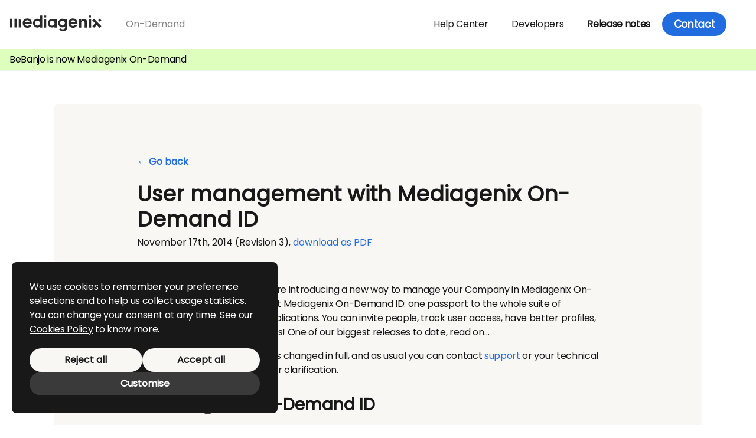

--- FILE ---
content_type: text/html; charset=UTF-8
request_url: https://releases.bebanjo.com/user-management-with-bebanjo-id
body_size: 4513
content:
<!DOCTYPE html>
<html>
<head>
  <meta charset="utf-8" />
  <meta name="viewport" content="width=device-width, initial-scale=1" />
  <meta name="description" content="Mediagenix On-Demand makes the most comprehensive products in the world for teams managing video-on-demand (VOD) and TV plans, schedules, rights, workflows and metadata.
" />
  <meta name="keywords" content="Mediagenix On-Demand, bebanjo.com, video-on-demand, video on demand, VOD, non-linear, schedules, rights, metadata, workflow, catch-up, archive, rights management, scheduling system, tv schedule, media workflows, NLS, Sequence.
" />
  <title>Mediagenix On-Demand &ndash; Release notes: User management with Mediagenix On-Demand ID</title>
  <link rel="canonical" href="https://releases.bebanjo.com/user-management-with-bebanjo-id" />
  <link rel="alternate" href="https://releases.bebanjo.com/user-management-with-bebanjo-id" hreflang="en" />
  <link rel="alternate" type="application/rss+xml" title="Mediagenix On-Demand" href="https://releases.bebanjo.com/feed.xml" />
  <link rel="stylesheet" href="/assets/styles.css" />
</head>

<body>
  <header class="header">
  <a class="a-screen-reader-text" href="#content">Skip to content</a>
  <nav class="top-nav" role="navigation">
    <div class="top-nav__logos">
      <a href="https://www.mediagenix.tv/" class="top-nav__logo" arial-label="Mediagenix">
<svg width="157" height="27" viewBox="0 0 157 27" fill="none" xmlns="http://www.w3.org/2000/svg">
<path d="M21.4881 13.2249C21.4881 6.11246 26.897 5.30458 29.1841 5.30458C31.6883 5.30458 33.6032 6.08128 34.9315 7.60352C36.8155 9.77778 36.9085 13.1028 36.725 14.4692H25.2896C25.3516 15.3082 25.6902 16.1161 26.2794 16.7681C27.0211 17.5136 28.0729 17.9475 29.1221 17.9163H29.3082C31.8744 17.9163 32.7065 16.0538 32.7065 16.0538H36.4769C36.4769 16.0538 35.1797 21.0855 29.1841 21.0855C27.4837 21.0855 21.4881 20.1529 21.4881 13.2249ZM33.0451 11.7026C33.014 10.8324 32.6729 9.99334 32.0863 9.34136C31.4686 8.65821 30.5099 8.31532 29.2746 8.31532H29.2436C28.0393 8.31532 26.9875 8.65821 26.3389 9.34136C25.7212 9.99334 25.3801 10.8324 25.318 11.7026H33.0451ZM57.5078 0.140449V3.55899H61.1904V0.140449H57.5078ZM57.4278 5.98782V20.6803H61.2292V5.98782H57.4278ZM98.8353 13.2249C98.8353 6.11246 104.245 5.30458 106.532 5.30458C109.036 5.30458 110.95 6.08128 112.279 7.60352C114.163 9.77778 114.256 13.1028 114.072 14.4692H102.637C102.699 15.3082 103.038 16.1161 103.627 16.7681C104.369 17.5136 105.42 17.9475 106.47 17.9163H106.656C109.222 17.9163 110.054 16.0538 110.054 16.0538H113.824C113.824 16.0538 112.527 21.0855 106.532 21.0855C104.831 21.0855 98.8353 20.1529 98.8353 13.2249ZM110.392 11.7026C110.362 10.8324 110.02 9.99334 109.434 9.34136C108.816 8.65821 107.857 8.31532 106.622 8.31532H106.591C105.387 8.31532 104.335 8.65821 103.686 9.34136C103.069 9.99334 102.727 10.8324 102.665 11.7026H110.392ZM133.352 5.98782H137.153V20.6803H133.352V5.98782ZM11.2183 5.86574H7.41679V20.5582H11.2183V5.86574ZM14.8337 5.86574C16.9322 5.86574 18.6352 7.57761 18.6352 9.68693V20.5582H14.8337V5.86574ZM3.80147 5.86574H0V20.5582H3.80147V5.86574ZM75.3496 5.98782V7.40095C74.1608 6.54372 72.7059 6.04237 71.1346 6.04237C67.1238 6.04237 63.8729 9.31026 63.8729 13.3418C63.8729 17.3734 67.1238 20.6413 71.1346 20.6413C72.7059 20.6413 74.1608 20.1399 75.3496 19.2827V20.6803H79.1512V5.98782H75.3496ZM71.1346 17.4696C68.8708 17.4696 67.0308 15.6174 67.0308 13.3418C67.0308 11.0663 68.8708 9.21673 71.1346 9.21673C73.3985 9.21673 75.2385 11.0689 75.2385 13.3418C75.2385 15.6148 73.3985 17.4696 71.1346 17.4696ZM93.2303 5.98782L93.2249 7.28666C91.9924 6.31254 90.4365 5.73325 88.7495 5.73325C84.7381 5.73325 81.4874 9.00109 81.4874 13.0327C81.4874 17.0643 84.7381 20.3322 88.7495 20.3322C90.4184 20.3322 91.9586 19.7659 93.184 18.8125V19.8101C93.1809 20.9634 93.1809 23.6312 89.2865 23.6312H89.0698C87.8342 23.6026 86.692 23.0442 85.8881 22.109L82.7355 23.8832C84.4359 25.6522 86.7823 26.6783 89.2558 26.7095C94.137 26.7095 96.8273 24.4106 96.8273 20.2439V5.98782H93.2303ZM88.7495 17.1578C86.4855 17.1578 84.6455 15.3082 84.6455 13.0327C84.6455 10.7572 86.4855 8.90503 88.7495 8.90503C91.0127 8.90503 92.8528 10.7572 92.8528 13.0327C92.8528 15.3082 91.0127 17.1578 88.7495 17.1578ZM50.7551 0.127441V7.11259C49.5146 6.19042 47.9796 5.6475 46.3205 5.6475C42.1908 5.6475 38.8416 9.01411 38.8416 13.1652C38.8416 17.3163 42.1908 20.6828 46.3205 20.6828C47.9796 20.6828 49.5146 20.1399 50.7551 19.2178V20.7218H54.5566V0.127441H50.7551ZM46.3205 17.415C43.9895 17.415 42.0952 15.5083 42.0952 13.1652C42.0952 10.8221 43.9895 8.91537 46.3205 8.91537C48.6515 8.91537 50.5483 10.8221 50.5483 13.1652C50.5483 15.5083 48.6515 17.415 46.3205 17.415ZM137.057 0.163767H133.374V3.57971H137.057V0.163767ZM154.54 18.2618L151.728 21.0725L146.913 16.2278L142.117 21.0491L139.311 18.228L144.109 13.4042L139.246 8.51013L142.045 5.71504L154.54 18.2618ZM154.57 8.53097L151.77 5.71697L149.26 8.24081L152.059 11.0548L154.57 8.53097ZM123.583 9.28943C121.877 9.28943 120.535 10.2739 120.535 12.4923V20.7841H116.453V6.1696H120.535V9.23228H120.703C120.955 7.8555 122.353 5.88906 125.345 5.88906C128.17 5.88906 130.35 7.71522 130.35 11.5104V20.7841H126.268V12.4923C126.268 10.2713 125.288 9.28943 123.583 9.28943Z" fill="#292929"/>
</svg>

</a>

      <span>On-Demand</span>
    </div>
    <ul class="top-nav__list">
      <li class="top-nav__list-item">
        <a href="https://help-center.bebanjo.com" class="top-nav__link">Help Center</a>
      </li>
      <li class="top-nav__list-item">
        <a href="https://developers.bebanjo.com" class="top-nav__link">Developers</a>
      </li>
      <li class="top-nav__list-item">
        <a href="https://releases.bebanjo.com" class="top-nav__link top-nav__link--current">Release notes</a>
      </li>
      <li class="top-nav__list-item">
        <span>
          <a class="button button--bebanjo u-font-bold" href="https://www.mediagenix.tv/contact-us">Contact</a>
        </span>
      </li>
    </ul>
  </nav>
  <input type="checkbox" id="menu_mobile" class="mobile-nav__checkbox">
  <label class="mobile-nav__button" for="menu_mobile" aria-label="menu">
    <span class="mobile-nav__button-open">Menu</span>
    <span class="mobile-nav__button-close">Close</span>
  </label>
  <nav class="mobile-nav">
    <ul class="mobile-nav__list">
      <li class="mobile-nav__list-item">
        <a href="https://help-center.bebanjo.com" class="mobile-nav__link">Help Center</a>
      </li>
      <li class="mobile-nav__list-item">
        <a href="https://developers.bebanjo.com" class="mobile-nav__link">Developers</a>
      </li>
      <li class="mobile-nav__list-item">
        <a href="https://releases.bebanjo.com" class="mobile-nav__link">Releases notes</a>
      </li>
      <li class="mobile-nav__list-item">
        <span>
          <a class="button button--bebanjo" href="https://www.mediagenix.tv/contact-us">Contact</a>
        </span>
      </li>
    </ul>
  </nav>
  <div class="banner">
    <p>BeBanjo is now Mediagenix On-Demand</p>
  </div>
</header>


  <main id="content">
    
  <div class="wrapper wrapper--secondary wrapper--secondary-nosubnav">
    <section>
      <div class="grid grid__item grid__item--small">
        <div class="post">
          <div class="post__heading">
            <a href="/" class="u-heading-link">← Go back</a>
            <h1 class="post__title">User management with Mediagenix On-Demand ID</h1>
            <span class="post__data">
              
              November
               17th,
              
              2014

              
                <span>(Revision 3)<span>,</span> </span>
              
            </span>
            
              <a href="/media/2014-11-17-user-management-with-bebanjo-id-r3.pdf">download as PDF</a>
            
            
          </div>
          <div class="post__body">
            <p>The more the merrier! We are introducing a new way to manage your Company in Mediagenix On-Demand and we are calling it Mediagenix On-Demand ID: one passport to the whole suite of Mediagenix On-Demand applications. You can invite people, track user access, have better profiles, heck, we even added avatars! One of our biggest releases to date, read on…</p>

<p>This note describes what has changed in full, and as usual you can contact <a href="mailto:support@bebanjo.com">support</a> or your technical account manager for further clarification.</p>

<h2 id="mediagenix-on-demand-id">Mediagenix On-Demand ID</h2>
<p>Mediagenix On-Demand ID is our new authentication and authorisation system, built to manage access to all Mediagenix On-Demand applications. We’ve added commonly requested features that allow you to manage user accounts, giving you the freedom to manage your own teams in our applications.</p>

<p>Mediagenix On-Demand ID works in a similar way to its predecessor (Sheriff), and when trying to access Mediagenix On-Demand or Sequence without being authorised you will be prompted to enter your username and password. If your credentials are valid you will be redirected to the requested application (e.g. Mediagenix On-Demand or Sequence).</p>

<p><img src="../media/2014-11-17-user-management-with-bebanjo-id-r3-01.png" alt="2014 11 17 User Management With Bebanjo Id R3 01" /></p>

<p>The first thing that you’ll notice with the release of Mediagenix On-Demand ID is that we’ve changed the headers in Mediagenix On-Demand and Sequence, they both work in a similar way. Clicking on your user name or avatar provides access to your <strong>User Information</strong> page. If your role is defined as an Owner there is also a <strong>Users</strong> option in the new <strong>Settings</strong> menu where you can see all users in your Company and invite new ones.</p>

<p><img src="../media/2014-11-17-user-management-with-bebanjo-id-r3-02.png" alt="2014 11 17 User Management With Bebanjo Id R3 02" /></p>

<p>Previous sections like Platforms and Activity are also under the Settings menu now and work just like before.</p>

<p>The <strong>User Information</strong> page displays relevant information for you or another user: First Name, Last Name, Email, Username, Language, Applications, and Role.</p>

<p><img src="../media/2014-11-17-user-management-with-bebanjo-id-r3-03.png" alt="2014 11 17 User Management With Bebanjo Id R3 03" /></p>

<p>You can change your own Email, Username, or Password but not for other users. This page also lets you assign an avatar, choose something nice to identify you across all applications</p>

<p>The <strong>Users</strong> page is where <em>Owners</em> can manage their team: invite new users, remove users, choose whether to give users access to both Mediagenix On-Demand and Sequence or only one application. Be careful when inviting new users, with great power comes great responsibility!</p>

<p><img src="../media/2014-11-17-user-management-with-bebanjo-id-r3-04.png" alt="2014 11 17 User Management With Bebanjo Id R3 04" /></p>

<p>As well as being able to invite and remove users, an Owner can also amend some details of other users: First Name, Last Name, Language, Applications, and Role.</p>

<p>Inviting a new user to your Company is really simple. Just go to the <strong>Users</strong> page and click <strong>Invite Users</strong>. Enter the email address of every person that you want to invite, choose what applications they will have access to and whether their role is a a User or <em>Owner</em>. Click <strong>Send Invitations</strong> and they will receive an email invitation in their inbox.</p>

<p><img src="../media/2014-11-17-user-management-with-bebanjo-id-r3-04.png" alt="2014 11 17 User Management With Bebanjo Id R3 04" /></p>

<p>Going back to the <strong>Users</strong> page you can see whether a user has completed their profile and whether they have logged in. If for some reason you want to revoke the invitation, then click the delete icon in the same row.</p>

<p>For more information on how to use Mediagenix On-Demand ID check the <strong>Mediagenix On-Demand ID Preview</strong> document or contact your technical account manager.</p>

<p><img src="../media/2014-11-17-user-management-with-bebanjo-id-r3-05.png" alt="2014 11 17 User Management With Bebanjo Id R3 05" /></p>

<h2 id="reference">Reference</h2>

<ul>
  <li><code class="highlighter-rouge">id#68</code> MVP visual design and workflow</li>
</ul>

          </div>
        </div>
      </div>
    </section>
  </div>


  </main>

  <footer class="footer">
  <div class="wrapper wrapper--footer">
    <div class="wrapper__inner">
      <div class="grid grid__item grid__item--small">
        <div class="footer__legal">
          <div class="footer__logos">
            <a class="footer__logo footer__logo--mdx" href="https://www.mediagenix.tv/"></a>
          </div>
          <p class="footer__copy">© 2026 Mediagenix</p>
        </div>
      </div>
    </div>
  </div>
</footer>
<script>window.googleAnalyticsId = 'G-L30P89EP82'</script>
<script src="https://bebanjo.com/javascripts/cookiesmanager.js"></script>



<script async id="netlify-rum-container" src="/.netlify/scripts/rum" data-netlify-rum-site-id="23dfab1a-e244-4b53-bc65-d1026bc38c97" data-netlify-deploy-branch="" data-netlify-deploy-context="production" data-netlify-cwv-token="eyJhbGciOiJIUzI1NiIsInR5cCI6IkpXVCJ9.eyJzaXRlX2lkIjoiMjNkZmFiMWEtZTI0NC00YjUzLWJjNjUtZDEwMjZiYzM4Yzk3IiwiYWNjb3VudF9pZCI6IjYxNDg3ZDliNzMwYjJjODk1ZDZkZTU4OCIsImRlcGxveV9pZCI6IjY5Njc1YTJmZDUwNWIzNGYwNzMzMzhjMSIsImlzc3VlciI6Im5mc2VydmVyIn0.3pi1VFUfoZAfZ0YNjZ9r4a3tHIogJ0o_gbvKiznC_wY"></script></body>
</html>


--- FILE ---
content_type: text/css; charset=UTF-8
request_url: https://releases.bebanjo.com/assets/styles.css
body_size: 10161
content:
html{-moz-box-sizing:border-box;-webkit-box-sizing:border-box;box-sizing:border-box}*,*:before,*:after{-moz-box-sizing:inherit;-webkit-box-sizing:inherit;box-sizing:inherit}html,body,div,span,applet,object,iframe,h1,h2,h3,h4,h5,h6,p,blockquote,pre,a,abbr,acronym,address,big,cite,code,del,dfn,em,img,ins,kbd,q,s,samp,small,strike,strong,sub,sup,tt,var,b,u,i,center,dl,dt,dd,ol,ul,li,fieldset,form,label,legend,table,caption,tbody,tfoot,thead,tr,th,td,article,aside,canvas,details,embed,figure,figcaption,footer,header,hgroup,menu,nav,output,ruby,section,summary,time,mark,audio,video{margin:0;padding:0;border:0;font-size:100%;vertical-align:baseline}input,button,textarea,select{font:inherit}em{font-style:normal}article,aside,details,figcaption,figure,footer,header,hgroup,menu,nav,section{display:block}body{line-height:1}ol,ul{list-style:none}blockquote,q{quotes:none}blockquote:before,blockquote:after,q:before,q:after{content:'';content:none}table{border-collapse:collapse;border-spacing:0}.a-screen-reader-text{clip:rect(1px, 1px, 1px, 1px);height:1px;overflow:hidden;position:absolute !important;width:1px}.grid{display:grid;grid-template-columns:repeat(24, 1fr);margin:0;max-width:100%}.grid__item{grid-column:3 / -3;gap:1.5rem;width:100%}@media (min-width: 57.5em){.grid__item{gap:6rem}}.grid__item--x-large{grid-template-columns:repeat(4, 1fr)}.grid__item--large{grid-template-columns:repeat(3, 1fr)}@media (min-width: 57.5em){.grid__item--large-3-6{grid-template-columns:repeat(6, 1fr)}}.grid__item--medium{grid-template-columns:repeat(2, 1fr)}@media (min-width: 57.5em){.grid__item--medium:not(.grid__item--medium-frozen){grid-template-columns:repeat(3, 1fr)}}.grid__item--small{grid-template-columns:repeat(1, 1fr)}@media (min-width: 57.5em){.grid__item--small-1-2{grid-template-columns:repeat(2, 1fr)}}.grid__item--without-gap{gap:0}.grid__item>img{margin:auto;width:100%}.flex{display:flex}.flex--column{flex-flow:column}.row-centered{align-items:center;display:flex;justify-content:center;width:100%}.l-header-module .mobile-nav{top:8rem !important}.l-header-module .top-nav__link--modules{color:#181818;font-weight:600}.l-company .top-nav__link--company{font-weight:600}@media (min-width: 57.5em){.l-company .details{padding-left:3em}}@media (min-width: 57.5em){.l-beneficts,.l-team-beneficts,.l-catalog-features,.l-technology{margin:auto;max-width:1096px}}@media (min-width: 57.5em){.l-team-beneficts .details .details__title{pointer-events:none}.l-team-beneficts .details .details__title:after{background-image:none}}@media (min-width: 57.5em){.l-team-beneficts .details>p{display:block;margin-top:2rem}}@media (min-width: 57.5em){.l-team-beneficts .details--expanded{background-color:#F2EFE9}}@media (min-width: 57.5em){.l-tab-content-features{max-width:1218px}}.l-technology .details{padding-top:.5rem}@media (min-width: 57.5em){.l-technology .details__title:after{background-image:none !important}}@media (min-width: 57.5em){.l-technology .well--fullwidth{margin-left:3rem;width:600px}}.l-technology,.l-our-story,.l-details-features,.l-catalog-features,.l-sequence-features,.l-catchup-features,.l-rights-features,.l-publisher-features,.l-schedule-features{max-width:1218px}@media (min-width: 57.5em){.l-technology,.l-our-story,.l-details-features,.l-catalog-features,.l-sequence-features,.l-catchup-features,.l-rights-features,.l-publisher-features,.l-schedule-features{display:flex}}@media (min-width: 57.5em){.l-technology .details__content,.l-our-story .details__content,.l-details-features .details__content,.l-catalog-features .details__content,.l-sequence-features .details__content,.l-catchup-features .details__content,.l-rights-features .details__content,.l-publisher-features .details__content,.l-schedule-features .details__content{margin-top:0 !important;max-width:800px}}@media (min-width: 57.5em){.l-technology .details__title,.l-our-story .details__title,.l-details-features .details__title,.l-catalog-features .details__title,.l-sequence-features .details__title,.l-catchup-features .details__title,.l-rights-features .details__title,.l-publisher-features .details__title,.l-schedule-features .details__title{display:none}}@media (min-width: 57.5em){.l-technology .details--expanded,.l-our-story .details--expanded,.l-details-features .details--expanded,.l-catalog-features .details--expanded,.l-sequence-features .details--expanded,.l-catchup-features .details--expanded,.l-rights-features .details--expanded,.l-publisher-features .details--expanded,.l-schedule-features .details--expanded{background-color:transparent !important;padding-top:0}}@media (min-width: 57.5em){.l-catalog-features .details,.l-sequence-features .details,.l-catchup-features .details,.l-rights-features .details,.l-publisher-features .details,.l-schedule-features .details{padding-top:0}}@media (min-width: 57.5em){.l-catalog-features .details__content,.l-sequence-features .details__content,.l-catchup-features .details__content,.l-rights-features .details__content,.l-publisher-features .details__content,.l-schedule-features .details__content{margin-left:5rem}}.l-carousel-why-movida .flickity-slider{padding:1rem 0}@media (min-width: 57.5em){.l-carousel-why-movida{max-width:calc(1218px - 5rem)}.l-carousel-why-movida .carousel__slide{margin-right:1rem;min-height:400px;padding:3em 1.5em}}@media (min-width: 57.5em){.l-help-center-item.grid__item--small-1-2,.l-developer.grid__item--small-1-2{grid-template-columns:180px 1fr}}.l-help-center-search{max-width:400px}@media (min-width: 57.5em){.l-help-center-search.grid__item--small-1-2{grid-template-columns:90% 1fr}}@media (min-width: 57.5em){.l-help-center-detail,.l-developer-search-results,.l-developer-detail{padding-left:10rem !important}.l-help-center-detail .heading-link,.l-help-center-detail .heading-title,.l-developer-search-results .heading-link,.l-developer-search-results .heading-title,.l-developer-detail .heading-link,.l-developer-detail .heading-title{margin-left:-10rem}}@media (max-width: 57.5em){.l-linear-comparative.bullet-list,.career ul.l-linear-comparative{height:max(30vh, 20vw)}}@media (max-width: 57.5em){.l-our-story .details{padding-left:0;padding-right:0}}.t-dark{background-color:#181818}.t-dark .mobile-nav:before{background-color:#181818}.t-dark .mobile-nav__link{color:#fff !important}.t-dark .mobile-nav__link:hover{color:#fff}.t-dark header:before{background-color:#181818}.t-dark header a{color:#fff}.t-dark header .top-nav__logo{filter:invert(1)}.t-dark .wrapper:not(.wrapper--footer,.wrapper--our-story,.wrapper--careers,.wrapper--careers-subscribe,.wrapper--glossary){background-color:#f9f7f4}.t-dark .wrapper--our-story *,.t-dark .wrapper--careers *,.t-dark .wrapper--careers-subscribe *,.t-dark .wrapper--glossary *{color:#fff}.t-dark .aside-menu-desktop a{color:#757575 !important}.t-dark .aside-menu-desktop .aside-menu-desktop__item--active{color:#fff !important}.t-dark footer{border-top:1px solid #fff}.t-dark .sup-nav{background-color:#181818;border-bottom:1px solid #fff}.field{-webkit-font-smoothing:antialiased;-moz-osx-font-smoothing:grayscale;background-color:#f9f7f4;border:0;font-size:1.6rem;padding:1rem}.field__search{width:100%}h1,h2,h3,h4,h5,.heading{line-height:1.2;margin:0 0 .25em 0}h1,.heading--xx-large{font-family:"Poppins",sans-serif;font-size:3.2rem;font-weight:600}@media (min-width: 57.5em){h1,.heading--xx-large{font-size:5.2rem}}h2,.heading--x-large,.career h1,.content-secondary section>h1:first-of-type{font-family:"Poppins",sans-serif;font-size:2.2rem;font-weight:600}@media (min-width: 57.5em){h2,.heading--x-large,.career h1,.content-secondary section>h1:first-of-type{font-size:3.6rem}}h3,.heading--large,.content-secondary h1,.post h2{font-family:"Poppins",sans-serif;font-size:1.7rem;font-weight:600}@media (min-width: 57.5em){h3,.heading--large,.content-secondary h1,.post h2{font-size:2.8rem}}h4,.heading--medium,.content-secondary section>h2:first-of-type,.content-secondary h4,.content-secondary h5{font-family:"Poppins",sans-serif;font-size:1.7rem;line-height:2.4rem;font-weight:400}@media (min-width: 57.5em){h4,.heading--medium,.content-secondary section>h2:first-of-type,.content-secondary h4,.content-secondary h5{font-size:2rem;line-height:3rem}}h5,.heading--small{font-family:"Poppins",sans-serif;font-size:1.4rem;font-weight:400}@font-face{font-family:'Poppins';src:url("/fonts/Poppins-Regular.woff") format("woff")}@font-face{font-family:'Poppins SemiBold';src:url("/fonts/Poppins-SemiBold.woff") format("woff")}html{font-size:62.5%;scroll-behavior:smooth}body{-webkit-font-smoothing:antialiased;-moz-osx-font-smoothing:grayscale;align-items:center;display:flex;flex-flow:column;font-family:"Poppins",sans-serif;font-size:1.4rem;overflow-x:hidden}@media (min-width: 57.5em){body{font-size:1.6rem}}header{border-bottom:1px solid #F2EFE9;min-height:71px;padding:1.9rem 1.6rem 0;position:fixed;top:0;width:100%;z-index:10}header:before{background-color:#fff;content:'';display:block;height:100%;left:0;opacity:1;position:absolute;top:0;width:100%;z-index:-1}header .banner{background-color:#DDFEBC;margin-left:-20px;width:calc(100% + 40px);padding-left:20px;margin-top:20px;border-radius:0 0 8px 8px}header .banner>p{margin-bottom:0;padding:6px;margin:auto;max-width:1460px;padding-left:0}main,footer{display:block;width:100%}p,ul,ol{letter-spacing:-.02em;line-height:1.5;margin:0 0 1em 0;padding:0}img{height:auto;max-width:100%}footer{background-color:#181818;width:100%}a{color:#216CDF;text-decoration:none}input::placeholder{color:#181818}code{font-family:Consolas,"Andale Mono WT","Andale Mono","Lucida Console","Lucida Sans Typewriter","DejaVu Sans Mono","Bitstream Vera Sans Mono","Liberation Mono","Nimbus Mono L",Monaco,"Courier New",Courier,monospace;font-size:1.4rem;white-space:pre-wrap}pre{overflow-x:auto}video{border-radius:3px;box-shadow:0 4px 10px rgba(0,0,0,0.1)}i,q{font-style:italic}.link--bold{font-weight:600}.link--underline{text-decoration:underline}.bullet-list,.career ul{--offset-left: 1rem}.bullet-list li,.career ul li{margin-left:var(--offset-left);margin-bottom:.5rem;position:relative}.bullet-list li:before,.career ul li:before{color:#181818;content:'•';margin-left:calc(var(--offset-left) * -1);margin-right:calc(var(--offset-left) / 2);position:absolute}.description-list{display:flex;flex-wrap:wrap;padding:2em 3em}.description-list dt,.description-list dd{flex-basis:50%}.description-list dt:not(:last-of-type),.description-list dd:not(:last-of-type){margin-bottom:2em}.description-list dd{font-size:1.4rem;line-height:2rem}@media (min-width: 57.5em){.description-list dd{font-size:1.6rem;line-height:2.4rem}}.description-list dt{font-family:"Poppins",sans-serif;font-size:1.6rem;line-height:2rem}@media (min-width: 57.5em){.description-list dt{font-size:2rem;line-height:2.4rem}}.description-list--2-3 dt{flex-basis:33%}.description-list--2-3 dd{flex-basis:66%}.description-list--rows{display:block;padding:0}.description-list--rows dt{margin-bottom:1em}@media (min-width: 57.5em){.description-list--rows{display:flex}}.description-list--min dt{font-family:"Poppins",sans-serif;font-size:1.4rem;font-weight:600;line-height:1.8rem}@media (min-width: 57.5em){.description-list--min dt{font-size:1.6rem;line-height:2rem}}.parent-list__heading{font-size:1.7rem;line-height:2.3rem;margin-bottom:1em;overflow:hidden}.parent-list__heading:first-of-type:after{width:calc(100% + 2rem)}.parent-list__heading:after{content:'';display:inline-block;width:100%;border-top:1px solid #181818}.parent-list__subheading{font-size:1.6rem;margin-bottom:.25em;line-height:3rem}.parent-list__subheading:first-of-type:after{width:calc(100% + 2rem)}.parent-list__subheading:after{content:'';display:inline-block;width:100%;border-top:1px solid #181818}.parent-list__footer-top>p,.parent-list__footer-bottom>p{margin:1rem 0 0}.parent-list__footer-top:first-of-type:before{width:calc(100% + 2rem)}.parent-list__footer-top:before{content:'';display:inline-block;width:100%;border-top:1px solid #181818}.parent-list__footer-top:first-of-type:after{width:calc(100% + 2rem)}.parent-list__footer-top:after{content:'';display:inline-block;width:100%;border-top:1px solid #181818}.parent-list__footer-bottom>p{margin-top:2rem}@media (min-width: 57.5em){.parent-list--min-width{min-width:500px}}.numeric-list{counter-reset:list-number}.numeric-list>li{counter-increment:list-number;position:relative}.numeric-list>li:before{content:counter(list-number) ".";position:absolute;left:-20px;top:0}.numeric-list--big>li{margin-bottom:3rem}.numeric-list--big>li:before{font-size:3rem;left:-50px;line-height:2rem}.inline-list{display:flex;gap:.9rem}table{border-collapse:collapse;width:100%}td,th{border:1px solid #999;padding:0.5rem;text-align:left}.details{border-radius:8px;margin-bottom:3rem;padding:1.5em 1em}@media (min-width: 57.5em){.details{padding:1.5em 1em}}.details__title{cursor:pointer;display:flex;align-items:center;margin-bottom:0;padding-right:3rem;position:relative}.details__title:after{content:'';display:inline-block;position:absolute;right:0;top:calc(50% - calc(var(--icon-height) / 2))}.details>p,.details .details__content{display:none;font-size:1.4rem;line-height:2rem}@media (min-width: 57.5em){.details>p,.details .details__content{font-size:1.6rem;line-height:2.4rem}}.details__icon{width:1em;height:1em;margin:0 .8em 0 0}.details--collapsed{background-color:#F2EFE9}.details--collapsed .details__title{--icon-height: 18px}.details--collapsed .details__title:after{background-image:url("/media/icon-details--collapsed.svg");background-repeat:no-repeat;height:var(--icon-height);width:18px}.details--expanded{background-color:#FFB66E}.details--expanded .details__title{--icon-height: 3px}.details--expanded .details__title:after{background-image:url("/media/icon-details--expanded.svg");background-repeat:no-repeat;height:var(--icon-height);width:18px}.details--expanded>p,.details--expanded .details__content{display:block}.details--expanded>p:first-of-type,.details--expanded .details__content:first-of-type{margin-top:2rem}.details--classic{background-color:transparent;margin-bottom:0}.details--classic .details__title{color:#181818;font-size:2.2rem}.details--classic .details__title:after{opacity:.4}.details--classic .details__title:hover{color:#181818}.details--classic .details__title:hover:after{opacity:1}.details--classic.details--expanded .details__title{color:#181818}.details--classic.details--expanded .details__title:after{opacity:1}.details--dark{background-color:#181818;margin-bottom:0}.details--dark .details__title{color:#fff;opacity:.4}.details--dark .details__title:after{filter:invert(1)}.details--dark .details__title:hover{opacity:1}.details--dark .details__title:hover:after{filter:invert(1);opacity:1}.details--dark .details__content{color:#fff}.details--dark.details--expanded .details__title{color:#fff;opacity:1}.details--dark.details--expanded .details__title:after{filter:invert(1)}@media (min-width: 57.5em){.details{padding:1.5em 2em}}.media{margin-top:.5rem}.media__icon{margin-bottom:2.2rem;width:5em}.media__icon--min{width:2.2em}.media__title{font-family:"Poppins",sans-serif;margin-bottom:1em}.media__text{font-size:1.4rem;line-height:2rem;margin-bottom:0}@media (min-width: 57.5em){.media__text{font-size:1.6rem;line-height:2.4rem}}.media__link{display:inline-block;font-size:1.4rem;margin-top:4.5rem}.media__link--no-gap{margin-top:.5rem}@media (min-width: 57.5em){.media__link{font-size:1.6rem}}.media--centered{align-items:center;display:flex;flex-flow:column}.wrapper{align-items:center;display:flex;flex-direction:column;margin:auto;position:relative}.wrapper__inner{max-width:1440px;padding-left:1.5em;padding-right:1.5em;width:100%}@media (max-width: 57.5em){.wrapper__inner{height:auto !important}}.wrapper__col{width:100%}.wrapper--secondary{background-color:#f9f7f4;border-radius:8px;margin:12.5rem 1rem 3rem;max-width:1096px;padding:4rem 2.5rem}@media (min-width: 57.5em){.wrapper--secondary{margin:22.5rem auto 4rem auto;padding:9rem 14rem 2.5rem}}.wrapper--secondary-nosubnav{margin-top:12.5rem}@media (min-width: 57.5em){.wrapper--secondary-nosubnav{margin-top:17.6rem}}.wrapper--intro{max-width:1440px;padding:12em 1.5em 1.5em}.wrapper--intro:before{content:'';position:absolute;z-index:-1}.wrapper--intro-releases{padding-top:10.6em}@media (min-width: 57.5em){.wrapper--intro-releases{padding-top:12.6em}}.wrapper--subintro,.wrapper--row{max-width:843px;padding:1.8em 1.5em}@media (min-width: 57.5em){.wrapper--subintro-landing,.wrapper--row-landing{max-width:800px}}.wrapper--features-subintro{align-items:start;max-width:1218px;padding:1.8em 1.5em}@media (min-width: 57.5em){.wrapper--features-subintro>p{max-width:845px}}.wrapper--features-overview{max-width:calc(1218px - 10rem);padding:1.8em 1.5em}.wrapper--start{align-items:start}.wrapper--home{max-width:800px;overflow:visible}.wrapper--home:before{background-image:url("/media/icon-schedule.svg");background-repeat:no-repeat;height:calc(28em + 10vw);width:clamp(20em, calc(22em + 8vw), 38em);background-size:clamp(20em, calc(22em + 8vw), 38em) calc(28em + 10vw);left:calc(-30% - 10vw);top:calc(7rem + 10vh);transform:rotate(-30deg)}.wrapper--why-movida,.wrapper--features,.wrapper--integrations{margin-bottom:4rem;max-width:1218px;padding-top:200px}.wrapper--why-movida:before,.wrapper--features:before,.wrapper--integrations:before{background-image:url("/media/icon-movida.svg");background-repeat:no-repeat;height:calc(16em + 10vw);width:clamp(16em, calc(16em + 8vw), 38em);background-size:clamp(16em, calc(16em + 8vw), 38em) calc(16em + 10vw);right:-3rem;top:calc(1rem - 4vh);transform:rotate(-30deg)}@media (min-width: 57.5em){.wrapper--why-movida,.wrapper--features,.wrapper--integrations{padding-left:30rem;padding-right:12rem}.wrapper--why-movida:before,.wrapper--features:before,.wrapper--integrations:before{background-image:url("/media/icon-movida.svg");background-repeat:no-repeat;height:calc(28em + 10vw);width:clamp(22em, calc(22em + 8vw), 38em);background-size:clamp(22em, calc(22em + 8vw), 38em) calc(28em + 10vw);left:-10%;right:auto;transform:rotate(10deg)}}.wrapper--bg-catalog{max-width:1218px;padding-bottom:4.5em}.wrapper--bg-image{max-width:1218px;padding-bottom:2.5em}@media (min-width: 57.5em){.wrapper--catalog-features,.wrapper--schedule-features,.wrapper--linear-features,.wrapper--linear-comparative{align-items:start;max-width:1340px}}.wrapper--catalog-features{padding-top:2.8em}.wrapper--linear-comparative{background-color:#f9f7f4}.wrapper--linear-comparative .heading{margin-left:-2rem}.wrapper--clients,.wrapper--clients-integrations{background-color:#f9f7f4;margin-bottom:2em;max-width:1218px;padding-bottom:3em;padding-top:3.5em}.wrapper--clients-integrations{background-color:#fff;max-width:100%;padding-bottom:0;padding-top:1.5em}.wrapper--releases{background-color:#f9f7f4;padding:3em}.wrapper--releases:nth-of-type(odd){background-color:#fff}.wrapper--beneficts{max-width:1196px;padding-bottom:3.5em;padding-top:.5em}@media (min-width: 57.5em){.wrapper--beneficts{padding-top:3.5em}}.wrapper--team-beneficts{max-width:1196px;padding-bottom:5.5em}.wrapper--slides{background-color:#F7E189;padding-bottom:3.5em;padding-top:3.5em}.wrapper--why-movida{align-items:start}.wrapper--footer{max-width:1196px;padding-bottom:3.5em;padding-top:3.5em}.wrapper--apply,.wrapper--integrations-block,.wrapper--landing-block{background-color:#F2EFE9;padding:2.5em;text-align:center}.wrapper--apply .wrapper__inner,.wrapper--integrations-block .wrapper__inner,.wrapper--landing-block .wrapper__inner{max-width:700px}@media (min-width: 57.5em){.wrapper--apply,.wrapper--integrations-block,.wrapper--landing-block{padding:6.5em}}.wrapper--landing-block{width:100%}.wrapper--customer{padding-bottom:0;padding-top:11.5em}.wrapper--technology{max-width:1200px;padding:10em 1.5em 1em}.wrapper--technology>p{margin-bottom:3rem}@media (min-width: 57.5em){.wrapper--technology{align-items:start;max-width:1340px}.wrapper--technology>p{max-width:600px}}.wrapper--our-story,.wrapper--careers{max-width:1218px;padding:.5em 1.5em}.wrapper--our-story:first-of-type,.wrapper--careers:first-of-type{align-items:start;padding-top:13em}.wrapper--our-story .wrapper__inner,.wrapper--careers .wrapper__inner{padding-left:0;padding-right:0}@media (min-width: 57.5em){.wrapper--our-story,.wrapper--careers{padding:3em 1.5em .5em}}@media (min-width: 57.5em){.wrapper--careers>h1,.wrapper--careers>.u-text-intro{margin-left:-5rem}}.wrapper--glossary{max-width:1218px;padding:10em 1.5em 1.5em}.wrapper--glossary-block{margin:auto;max-width:1218px;padding:4em 1.5em 4rem 3em}.wrapper--glossary-block:nth-of-type(2n+1){background-color:#181818 !important}.wrapper--glossary-block:nth-of-type(2n+1) *{color:#fff}.wrapper--glossary-block h1{position:sticky;top:120px}@media (min-width: 57.5em){.wrapper--glossary-block{max-width:100%}.wrapper--glossary-block h1{text-align:center;top:200px}}.wrapper--glossary-block .wrapper__inner{align-items:baseline;display:flex;flex-flow:initial;gap:4rem}@media (min-width: 57.5em){.wrapper--glossary-block .wrapper__inner{gap:10%}}@media (min-width: 57.5em){.wrapper--our-story>.heading ~ h4{max-width:810px}}@media (min-width: 57.5em){.wrapper--our-story>.heading ~ p{max-width:830px;margin-left:4rem}}.wrapper--careers-subscribe{padding:2.5em .5em;text-align:center}.wrapper--careers-subscribe .wrapper__inner{max-width:600px}@media (min-width: 57.5em){.wrapper--careers-subscribe{background-color:#1F1E1C;margin-top:6rem}}.wrapper--careers-features{padding-bottom:6rem}@media (min-width: 57.5em){.wrapper--careers-features{max-width:800px}}@media (min-width: 57.5em){.wrapper--careers-features h2{margin-left:-21rem;max-width:350px}}.wrapper--careers-slides-intro{padding-bottom:6rem}@media (min-width: 57.5em){.wrapper--careers-slides-intro h2{max-width:350px}}@media (min-width: 57.5em){.wrapper--careers-slides-intro p{max-width:550px}}.wrapper--careers-slides{padding:0}.wrapper--landing{padding:8em 1.5em 2em}.wrapper--landing .heading{max-width:320px}@media (min-width: 57.5em){.wrapper--landing .heading{max-width:100%}}@media (min-width: 57.5em){.wrapper--landing{max-width:800px}}.wrapper--intro-modules{margin-bottom:4rem}@media (min-width: 57.5em){.wrapper--intro-modules{max-width:810px}}.wrapper--404{max-width:1440px;padding:8em 1.5em}.wrapper--404:before{content:'';background-image:url("/media/404-hero.svg");background-repeat:no-repeat;height:30rem;width:24rem;background-size:24rem 30rem;background-position:center}@media (min-width: 57.5em){.wrapper--404:before{background-image:url("/media/404-hero.svg");background-repeat:no-repeat;height:35rem;width:34rem;background-size:34rem 35rem;background-position:center}}.wrapper--module{max-width:1440px}.wrapper--module:before{right:-10vw;top:0;transform:rotate(-30deg)}@media (min-width: 57.5em){.wrapper--module:before{right:-10rem;transform:rotate(10deg)}}@media (min-width: 57.5em){.wrapper--module{flex-flow:row;gap:3rem}}.wrapper--module-catalog:before{background-image:url("/media/icon-catalog.svg");background-repeat:no-repeat;height:calc(16em + 10vw);width:calc(16em + 10vw);background-size:calc(16em + 10vw) calc(16em + 10vw);transform:rotate(30deg)}@media (min-width: 57.5em){.wrapper--module-catalog:before{background-image:url("/media/icon-catalog.svg");background-repeat:no-repeat;height:calc(24em + 10vw);width:calc(24em + 10vw);background-size:calc(24em + 10vw) calc(24em + 10vw)}}.wrapper--module-reporter:before{background-image:url("/media/icon-reporter.svg");background-repeat:no-repeat;height:calc(16em + 10vw);width:calc(16em + 10vw);background-size:calc(16em + 10vw) calc(16em + 10vw);transform:rotate(30deg)}@media (min-width: 57.5em){.wrapper--module-reporter:before{background-image:url("/media/icon-reporter.svg");background-repeat:no-repeat;height:calc(24em + 10vw);width:calc(24em + 10vw);background-size:calc(24em + 10vw) calc(24em + 10vw)}}.wrapper--module-linear:before{background-image:url("/media/icon-linear.svg");background-repeat:no-repeat;height:calc(16em + 10vw);width:calc(16em + 10vw);background-size:calc(16em + 10vw) calc(16em + 10vw);transform:rotate(30deg)}@media (min-width: 57.5em){.wrapper--module-linear:before{background-image:url("/media/icon-linear.svg");background-repeat:no-repeat;height:calc(24em + 10vw);width:calc(24em + 10vw);background-size:calc(24em + 10vw) calc(24em + 10vw)}}.wrapper--module-sequence:before{background-image:url("/media/icon-sequence.svg");background-repeat:no-repeat;height:calc(16em + 10vw);width:calc(16em + 10vw);background-size:calc(16em + 10vw) calc(16em + 10vw);transform:rotate(130deg)}@media (min-width: 57.5em){.wrapper--module-sequence:before{background-image:url("/media/icon-sequence.svg");background-repeat:no-repeat;height:calc(24em + 10vw);width:calc(24em + 10vw);background-size:calc(24em + 10vw) calc(24em + 10vw)}}.wrapper--module-catchup:before{background-image:url("/media/icon-catch-up.svg");background-repeat:no-repeat;height:calc(16em + 10vw);width:calc(16em + 10vw);background-size:calc(16em + 10vw) calc(16em + 10vw);transform:rotate(20deg)}@media (min-width: 57.5em){.wrapper--module-catchup:before{background-image:url("/media/icon-catch-up.svg");background-repeat:no-repeat;height:calc(24em + 10vw);width:calc(24em + 10vw);background-size:calc(24em + 10vw) calc(24em + 10vw)}}.wrapper--module-rights:before{background-image:url("/media/icon-rights.svg");background-repeat:no-repeat;height:calc(16em + 10vw);width:calc(16em + 10vw);background-size:calc(16em + 10vw) calc(16em + 10vw);transform:rotate(20deg)}@media (min-width: 57.5em){.wrapper--module-rights:before{background-image:url("/media/icon-rights.svg");background-repeat:no-repeat;height:calc(24em + 10vw);width:calc(24em + 10vw);background-size:calc(24em + 10vw) calc(24em + 10vw)}}.wrapper--module-publisher{top:2rem}.wrapper--module-publisher:before{background-image:url("/media/icon-publisher.svg");background-repeat:no-repeat;height:calc(16em + 10vw);width:calc(16em + 10vw);background-size:calc(16em + 10vw) calc(16em + 10vw);transform:rotate(20deg)}@media (min-width: 57.5em){.wrapper--module-publisher:before{background-image:url("/media/icon-publisher.svg");background-repeat:no-repeat;height:calc(24em + 10vw);width:calc(24em + 10vw);background-size:calc(24em + 10vw) calc(24em + 10vw)}}.wrapper--module-schedule:before{background-image:url("/media/icon-schedule.svg");background-repeat:no-repeat;height:calc(16em + 10vw);width:calc(16em + 10vw);background-size:calc(16em + 10vw) calc(16em + 10vw);transform:rotate(20deg)}@media (min-width: 57.5em){.wrapper--module-schedule:before{background-image:url("/media/icon-schedule.svg");background-repeat:no-repeat;height:calc(24em + 10vw);width:calc(24em + 10vw);background-size:calc(24em + 10vw) calc(24em + 10vw)}}.wrapper--module-features{max-width:1180px;padding:1.8em 1.5em}.story{background-color:#F2EFE9;border-radius:8px;color:#181818;cursor:pointer;display:inline-block;margin-bottom:3rem;padding:1.8em 1.5em}.story__logo{align-items:center;display:flex;margin-bottom:2rem}.story__title{font-size:2.2rem;line-height:2.6rem;margin-bottom:1em}.story__text{align-items:center;display:flex;font-size:1.4rem;line-height:2.4rem;width:calc(100% - 5rem)}@media (min-width: 57.5em){.story__text{font-size:2rem;line-height:3rem}}.story__link{display:inline-block;font-weight:"Poppins",sans-serif;margin-bottom:2em}.story:hover{background-color:#F7E189}.story:hover:nth-of-type(2){background-color:#FF8664}.story:hover:nth-of-type(3){background-color:#B6DE73}@media (min-width: 57.5em){.story{display:flex;gap:2rem;justify-content:end}.story .story__logo{margin-bottom:0;width:140px}.story .story__logo>img{margin:auto;width:6em}}.well{background-color:#f9f7f4;color:#181818;padding:1.8em 1.5em}.well__link{display:inline-block;font-size:1.4rem;font-weight:"Poppins",sans-serif;margin-bottom:2em}@media (min-width: 57.5em){.well__link{font-size:1.6rem}}.well__title{font-size:2.2rem;line-height:2.6rem;margin-bottom:1em}.well__subtitle{font-size:1.7rem;line-height:2.3rem;margin-bottom:1em}.well-box{background-color:#F2EFE9;margin-bottom:3rem;margin-top:3rem;padding:1.8em 1.5em}.well-box>p:last-of-type{margin-bottom:0}@media (min-width: 57.5em){.well-box{margin-left:-4rem;padding:5rem 4rem;width:calc(100% + 8rem)}}.well>p{font-size:1.4rem;line-height:3.2rem}@media (min-width: 57.5em){.well>p{font-size:2.2rem;line-height:3.2rem}}.well>p ~ .well__subtitle{margin-top:3em}.well>p q{font-size:1.7rem;font-style:italic;font-weight:"Poppins",sans-serif;line-height:2.3rem}@media (min-width: 57.5em){.well>p q{font-size:2.4rem;line-height:3.2rem}}.well--rounded{border-radius:8px}.well--with-arrow{padding:1em 2em;position:relative}.well--with-arrow>h2{margin-bottom:0}.well--with-arrow:after{background-image:url("/media/icon-arrow-left.svg");background-repeat:no-repeat;height:15px;width:18px;content:'';display:inline-block;position:absolute;right:1.5rem;top:calc(50% - 7px);transition:right .25s}.well--with-arrow:hover{background-color:#FFB66E}.well--with-arrow:hover:after{right:1rem}.well--fullwidth{margin-left:-4rem;padding:4rem;width:calc(100% + 8rem)}.well--dark *{color:#181818 !important}.well--dark:hover{background-color:#B6DE73}.about-us__main{margin-top:-2rem}.about-us__section{margin-bottom:6rem}.about-us__section .details{margin-bottom:1.2rem}@media (min-width: 57.5em){.about-us__section .details{margin-bottom:2.4rem}}.about-us__gallery{display:flex;flex-wrap:wrap;gap:1.2rem}.about-us__gallery>picture{--image-gap: .6rem}.about-us__gallery>picture>img{height:100%}.about-us__gallery>picture:first-of-type{flex-basis:calc(61.625% - var(--image-gap))}.about-us__gallery>picture:last-of-type{flex-basis:calc(61.12375% - var(--image-gap))}.about-us__gallery>picture:nth-child(2){flex-basis:calc(36.875% - var(--image-gap))}.about-us__gallery>picture:nth-child(3){flex-basis:calc(37.25% - var(--image-gap))}.about-us__gallery--2{margin-bottom:2rem}.about-us__gallery--2>picture>img{width:100%}.about-us__gallery--2>picture:first-of-type{flex-basis:100%}@media (min-width: 57.5em){.about-us__gallery--2>picture:first-of-type{flex-basis:calc(50.8% - .6rem) !important}}.about-us__gallery--2>picture:last-of-type{flex-basis:100%}@media (min-width: 57.5em){.about-us__gallery--2>picture:last-of-type{flex-basis:calc(47.625% - .6rem) !important}}.about-us__pills{display:flex;flex-wrap:wrap;gap:1.5rem}.about-us__pills-pill{background-color:#F2EFE9;border-radius:8px;padding:1.7rem 2rem 1rem;width:100%}.about-us__pills-pill *{color:#181818 !important}@media (min-width: 57.5em){.about-us__pills-pill{width:calc(33% - 1rem)}}.about-us__list{display:flex;flex-wrap:wrap;margin-top:3rem;width:100%}.about-us__list-col{margin-bottom:2rem}@media (min-width: 57.5em){.about-us__list-col{display:flex;width:100%}.about-us__list-col>h3{width:240px}.about-us__list-col>p{width:500px}}.aside-menu-desktop{display:none;flex-shrink:0;height:auto;margin-bottom:100px;position:sticky;top:100px;width:240px}.aside-menu-desktop a{color:#181818;display:inline-block;font-family:"Poppins",sans-serif;font-size:2rem;line-height:3rem;margin-bottom:2rem}.aside-menu-desktop a.aside-menu-desktop__item--active{color:#181818}@media (min-width: 57.5em){.aside-menu-desktop{display:block}.aside-menu-desktop ~ .details--collapsed{display:none}}@media (min-width: 57.5em){.aside-menu-desktop[data-current="schedule"] ~ [data-schedule]{display:block}.aside-menu-desktop[data-current="schedule"] ~ [data-schedule] [data-content="schedule"]{display:block}}@media (min-width: 57.5em){.aside-menu-desktop[data-current="catalog"] ~ [data-catalog]{display:block}.aside-menu-desktop[data-current="catalog"] ~ [data-catalog] [data-content="catalog"]{display:block}}@media (min-width: 57.5em){.aside-menu-desktop[data-current="linear"] ~ [data-linear]{display:block}.aside-menu-desktop[data-current="linear"] ~ [data-linear] [data-content="linear"]{display:block}}@media (min-width: 57.5em){.aside-menu-desktop[data-current="rights"] ~ [data-rights]{display:block}.aside-menu-desktop[data-current="rights"] ~ [data-rights] [data-content="rights"]{display:block}}@media (min-width: 57.5em){.aside-menu-desktop[data-current="catchup"] ~ [data-catchup]{display:block}.aside-menu-desktop[data-current="catchup"] ~ [data-catchup] [data-content="catchup"]{display:block}}@media (min-width: 57.5em){.aside-menu-desktop[data-current="publisher"] ~ [data-publisher]{display:block}.aside-menu-desktop[data-current="publisher"] ~ [data-publisher] [data-content="publisher"]{display:block}}@media (min-width: 57.5em){.aside-menu-desktop[data-current="reporter"] ~ [data-reporter]{display:block}.aside-menu-desktop[data-current="reporter"] ~ [data-reporter] [data-content="reporter"]{display:block}}@media (min-width: 57.5em){.aside-menu-desktop[data-current="sequence"] ~ [data-sequence]{display:block}.aside-menu-desktop[data-current="sequence"] ~ [data-sequence] [data-content="sequence"]{display:block}}@media (min-width: 57.5em){.aside-menu-desktop[data-current="our-mission"] ~ [data-our-mission]{display:block}.aside-menu-desktop[data-current="our-mission"] ~ [data-our-mission] [data-content="our-mission"]{display:block}}@media (min-width: 57.5em){.aside-menu-desktop[data-current="our-strategic"] ~ [data-our-strategic]{display:block}.aside-menu-desktop[data-current="our-strategic"] ~ [data-our-strategic] [data-content="our-strategic"]{display:block}}@media (min-width: 57.5em){.aside-menu-desktop[data-current="our-story"] ~ [data-our-story]{display:block}.aside-menu-desktop[data-current="our-story"] ~ [data-our-story] [data-content="our-story"]{display:block}}@media (min-width: 57.5em){.aside-menu-desktop[data-current="our-values"] ~ [data-our-values]{display:block}.aside-menu-desktop[data-current="our-values"] ~ [data-our-values] [data-content="our-values"]{display:block}}@media (min-width: 57.5em){.aside-menu-desktop[data-current="our-team"] ~ [data-our-team]{display:block}.aside-menu-desktop[data-current="our-team"] ~ [data-our-team] [data-content="our-team"]{display:block}}@media (min-width: 57.5em){.aside-menu-desktop[data-current="enterprise"] ~ [data-enterprise]{display:block}.aside-menu-desktop[data-current="enterprise"] ~ [data-enterprise] [data-content="enterprise"]{display:block}}@media (min-width: 57.5em){.aside-menu-desktop[data-current="high-performance"] ~ [data-high-performance]{display:block}.aside-menu-desktop[data-current="high-performance"] ~ [data-high-performance] [data-content="high-performance"]{display:block}}@media (min-width: 57.5em){.aside-menu-desktop[data-current="environments"] ~ [data-environments]{display:block}.aside-menu-desktop[data-current="environments"] ~ [data-environments] [data-content="environments"]{display:block}}@media (min-width: 57.5em){.aside-menu-desktop[data-current="full-redundacy"] ~ [data-full-redundacy]{display:block}.aside-menu-desktop[data-current="full-redundacy"] ~ [data-full-redundacy] [data-content="full-redundacy"]{display:block}}@media (min-width: 57.5em){.aside-menu-desktop[data-current="disaster-recovery"] ~ [data-disaster-recovery]{display:block}.aside-menu-desktop[data-current="disaster-recovery"] ~ [data-disaster-recovery] [data-content="disaster-recovery"]{display:block}}@media (min-width: 57.5em){.aside-menu-desktop[data-current="infrastructure-as-code"] ~ [data-infrastructure-as-code]{display:block}.aside-menu-desktop[data-current="infrastructure-as-code"] ~ [data-infrastructure-as-code] [data-content="infrastructure-as-code"]{display:block}}@media (min-width: 57.5em){.aside-menu-desktop[data-current="modern"] ~ [data-modern]{display:block}.aside-menu-desktop[data-current="modern"] ~ [data-modern] [data-content="modern"]{display:block}}@media (min-width: 57.5em){.aside-menu-desktop[data-current="security"] ~ [data-security]{display:block}.aside-menu-desktop[data-current="security"] ~ [data-security] [data-content="security"]{display:block}}@media (min-width: 57.5em){.aside-menu-desktop[data-current="monitoring"] ~ [data-monitoring]{display:block}.aside-menu-desktop[data-current="monitoring"] ~ [data-monitoring] [data-content="monitoring"]{display:block}}@media (min-width: 57.5em){.aside-menu-desktop[data-current="service-levels"] ~ [data-service-levels]{display:block}.aside-menu-desktop[data-current="service-levels"] ~ [data-service-levels] [data-content="service-levels"]{display:block}}body[data-current="who-we-are"] .aside-menu__who-we-are{color:#fff !important}body[data-current="our-offices"] .aside-menu__our-offices{color:#fff !important}body[data-current="our-mission"] .aside-menu__our-mission{color:#fff !important}body[data-current="our-values"] .aside-menu__our-values{color:#fff !important}body[data-current="our-story"] .aside-menu__our-story{color:#fff !important}body[data-current="our-strategic"] .aside-menu__our-strategic{color:#fff !important}.button,.tabs__tab{border-radius:30px;border:0;color:#fff;display:inline-block;font-size:1.7rem;line-height:1.4;padding:0.4771em 1.14em;text-align:center;text-decoration:none !important;width:max-content}.button--bebanjo{background-color:#216CDF}.button--bebanjo:hover{background-color:#4E93FC}.button--aqua-dark{background-color:#008784}.button--aqua-dark:hover{background-color:#00a19d}.button--green-dark{background-color:#5C8618}.button--green-dark:hover{background-color:#6b9c1c}.button--grey-0{background-color:#f9f7f4;color:#181818}.button--grey-0:hover{background-color:#fff}.button--grey-1,.tabs__tab{background-color:#F2EFE9;color:#181818}.button--grey-1:hover,.tabs__tab:hover{background-color:#fbfbf9}.button--grey-4{background-color:#181818;color:#F2EFE9}.button--grey-4:hover{background-color:#252525}.button--red-dark{background-color:#BF2610}.button--red-dark:hover{background-color:#d72b12}.button--purple-dark{background-color:#5A50C6}.button--purple-dark:hover{background-color:#6c63cc}.button--yellow-dark{background-color:#DB9533}.button--yellow-dark:hover{background-color:#dfa049}.button--orange-dark{background-color:#C6560F}.button--orange-dark:hover{background-color:#de6011}.button--blue-dark{background-color:#00469B}.button--blue-dark:hover{background-color:#0052b5}.button-group .button,.button-group .tabs__tab{border-radius:8px;width:100%}.careers-section__inner{margin:auto;max-width:1260px;padding:0 1rem}.careers-section--benefits,.careers-section--hero,.careers-section--our-office{background-color:#181818;color:#fff}.careers-section--openings{background-color:#f9f7f4}.careers-section--why{background-color:#FFB66E}.careers-hero{background:url("/media/careers-bg-mobile.png") no-repeat bottom right;background-size:90%;display:flex;flex-flow:column;justify-content:space-between;padding-bottom:4rem;padding-top:10rem}@media (min-width: 57.5em){.careers-hero{align-items:center;flex-flow:row}}.careers-hero__text{margin-bottom:2rem}@media (min-width: 57.5em){.careers-hero__text{max-width:400px}}.careers-hero picture{margin:auto}@media (min-width: 57.5em){.careers-hero{background:url("/media/careers-bg-desktop.png") no-repeat bottom right;background-size:83%}}.careers-openings{margin:auto;max-width:625px;padding:6rem 1rem}.careers-openings>h2{margin-bottom:2rem;text-align:center}.careers-openings__position{border-radius:8px;color:#181818;display:inline-block;padding:1.5rem;position:relative;width:100%}.careers-openings__position>p{color:#757575;margin:0;width:85%}@media (min-width: 57.5em){.careers-openings__position>p{width:100%}}.careers-openings__position:hover{background-color:#F2EFE9}.careers-openings__position:after{background-image:url("/media/icon-arrow-left.svg");background-repeat:no-repeat;height:18px;width:26px;content:'';display:inline-block;position:absolute;right:1.5rem;top:calc(50% - 7px)}@media (min-width: 57.5em){.careers-openings__position:after{right:3rem}}.careers-openings__position--empty{background-color:#F2EFE9}.careers-openings__position--empty:after{display:none}@media (min-width: 57.5em){.careers-openings__position{padding:3rem}}.careers-openings__form{margin-top:4rem}.careers-openings__form-fields{align-items:center;display:flex;flex-flow:column;font-family:"Poppins",sans-serif;gap:2rem;justify-content:center}.careers-openings__form-fields>input{background-color:white;border-radius:33px;border:1px solid #757575;padding:1.15rem 2rem;width:100%}@media (min-width: 57.5em){.careers-openings__form-fields>input{width:360px}}.careers-openings__form-fields>button{cursor:pointer}@media (min-width: 57.5em){.careers-openings__form-fields{flex-flow:row}}.careers-openings__form>p{text-align:center}@media (min-width: 57.5em){.careers-openings{padding:8rem 1rem}}.careers-benefits{margin:auto;max-width:1049px;padding:5rem 1rem}.careers-benefits__list{margin-top:2rem}@media (min-width: 57.5em){.careers-benefits__list{margin-left:13rem}}.careers-benefits__list .heading{margin-bottom:.5rem !important}.careers-benefits__list .heading ~ dd:not(:last-of-type){margin-bottom:4rem}@media (min-width: 57.5em){.careers-benefits{padding:10rem 1rem 7rem}}.careers-why{margin:auto;padding:5rem 1rem}.careers-why>h2{margin-bottom:3rem;text-align:center}.careers-why__list{margin:auto 4rem;width:85%}@media (min-width: 57.5em){.careers-why__list{margin:auto;width:500px}}@media (min-width: 57.5em){.careers-why{padding:10rem 1rem 7rem}}.careers-our-office{margin:auto;max-width:1120px;padding:5rem 1rem}.careers-our-office>h2{margin-bottom:3rem}@media (min-width: 57.5em){.careers-our-office__list{margin-left:4rem}}@media (min-width: 57.5em){.careers-our-office{padding:10rem 1rem}}.career{position:relative}.career__inner{max-width:1440px;width:100%;padding-bottom:6rem}@media (min-width: 57.5em){.career__inner{padding-bottom:6rem}}.career__heading{margin-bottom:0}.career__heading-link{color:#216CDF !important;margin-bottom:1.5rem !important}.career__apply-button{max-width:1096px;margin:-12rem auto auto;bottom:0;position:sticky}@media (min-width: 57.5em){.career__apply-button{bottom:-15px;margin-top:-20rem}}.career__subheading{color:#757575;font-family:"Poppins",sans-serif !important;margin-bottom:3.5rem  !important;margin-top:0 !important}.career ul{margin-bottom:2.5rem;margin-left:1rem}.career ul li{margin-bottom:1.5rem}.career h2,.career h3,.career h4,.career h5,.career h6{margin-bottom:1.5rem;margin-top:1.5rem}.career h2{font-family:"Poppins",sans-serif;font-size:2.8rem;line-height:3rem}.career h3{font-family:"Poppins",sans-serif;font-size:2.4rem;line-height:3rem}.career h4,.career h5{font-family:"Poppins",sans-serif;font-size:2rem;line-height:3rem}.career p>a{color:#216CDF !important}.carousel{padding:2rem 0;overflow-x:auto;width:100%}.carousel__slide{background-color:#f9f7f4;border-radius:20px;margin-bottom:1rem;min-height:340px;opacity:.8;padding:2em 3em;position:relative;transition:all .2s ease-out;width:280px}.carousel__slide-title{font-size:2.8rem;line-height:2.6rem;margin-bottom:1em}.carousel__slide-pag{bottom:2rem;position:absolute}.carousel__slide>p{font-size:1.6rem}.carousel__slide.is-selected{background-color:#F7E189;margin-top:-1rem;opacity:1}.carousel__slide:nth-child(1).is-selected{background-color:#779FFF}.carousel__slide:nth-child(2).is-selected{background-color:#74D6D3}.carousel__slide:nth-child(3).is-selected{background-color:#B6DE73}.carousel__slide:nth-child(4).is-selected{background-color:#FFB66E}.carousel__slide:nth-child(5).is-selected{background-color:#FF8664}.carousel__slide:nth-child(6).is-selected{background-color:#C2ACFF}.carousel__slide:nth-child(7).is-selected{background-color:#F7E189}@media (min-width: 57.5em){.carousel__slide{width:380px}}.carousel--clients,.carousel--careers{counter-reset:currentStep 0 remainder 0 totalStep 0;overflow-x:clip}.carousel--clients .carousel-cell,.carousel--careers .carousel-cell{counter-increment:totalStep;margin-right:10px;padding:2rem;width:100%}@media (min-width: 57.5em){.carousel--clients .carousel-cell,.carousel--careers .carousel-cell{margin-left:20%;width:60%}}.carousel--clients .carousel-cell__text,.carousel--careers .carousel-cell__text{font-family:"Poppins",sans-serif;font-size:2.2rem;line-height:2.6rem;margin-bottom:1.2em;margin-top:1.2em}@media (min-width: 57.5em){.carousel--clients .carousel-cell__text,.carousel--careers .carousel-cell__text{font-size:2.8rem;line-height:3.5rem}}.carousel--clients .carousel-cell__foot,.carousel--careers .carousel-cell__foot{font-size:1.4rem}@media (min-width: 57.5em){.carousel--clients .carousel-cell__foot,.carousel--careers .carousel-cell__foot{font-size:1.8rem}}.carousel--clients .carousel-cell__foot-from,.carousel--careers .carousel-cell__foot-from{font-weight:600;margin-bottom:0}.carousel--clients .carousel-cell__foot-link,.carousel--careers .carousel-cell__foot-link{color:#216CDF;font-weight:600}.carousel--clients .flickity-page-dots,.carousel--careers .flickity-page-dots{align-items:center;display:flex;height:35px;padding-left:2rem;text-align:left;top:-3rem}@media (min-width: 57.5em){.carousel--clients .flickity-page-dots,.carousel--careers .flickity-page-dots{display:flex;flex-flow:column;justify-content:center;height:auto;width:20%}}.carousel--clients .flickity-page-dots .dot,.carousel--careers .flickity-page-dots .dot{align-items:center;counter-increment:currentStep;display:flex;height:8px;justify-content:center;opacity:1;width:8px}@media (min-width: 57.5em){.carousel--clients .flickity-page-dots .dot,.carousel--careers .flickity-page-dots .dot{margin-bottom:3rem}}.carousel--clients .flickity-page-dots .dot.is-selected,.carousel--careers .flickity-page-dots .dot.is-selected{background-color:transparent;border:2px solid #181818;font-size:1.1rem;height:35px;width:35px}.carousel--clients .flickity-page-dots .dot.is-selected:before,.carousel--careers .flickity-page-dots .dot.is-selected:before{content:counter(currentStep) "/" counter(totalStep)}@media (min-width: 57.5em){.carousel--careers .carousel-cell.is-selected .carousel-cell__text{margin-left:-15rem}.carousel--careers .carousel-cell.is-selected .carousel-cell__text ~ p{margin-left:-15rem}}.carousel--careers .dot{background:#fff !important}.carousel--careers .dot.is-selected{background-color:transparent !important;border-color:#fff !important}[class*="language-"]{padding-bottom:3rem !important;padding-top:3rem !important}.content-secondary section>a:first-of-type{display:inline-block;margin-bottom:1.5rem}@media (min-width: 57.5em){.content-secondary section>a:first-of-type{margin-bottom:2.5rem}}.content-secondary section>h2:first-of-type{color:#757575;font-family:"Poppins",sans-serif;font-weight:100;margin-bottom:3rem;margin-top:-1rem}.content-secondary h2{font-family:"Poppins",sans-serif;font-size:2.4rem;font-weight:600;line-height:3rem}@media (min-width: 57.5em){.content-secondary h2{font-size:2.8rem;line-height:3rem}}.content-secondary h3{font-family:"Poppins",sans-serif;font-size:2.4rem;font-weight:600;line-height:3rem}.top-nav{--logos-gap: 15px;align-items:center;display:flex;justify-content:space-between;margin:auto;max-width:1440px}.top-nav__list{align-items:center;display:none;gap:10px;margin-bottom:0}.top-nav__list-item{align-items:center;display:flex;height:44px;position:relative}.top-nav__link{color:#181818;display:inline-block;font-family:"Poppins",sans-serif;font-size:1.6rem;font-weight:100;padding:0 2rem}.top-nav__link:hover{text-decoration:underline}.top-nav__link--current{font-weight:600}.top-nav__logos{align-items:center;display:flex;background:linear-gradient(#000, #000) no-repeat 175px/1px 100%;width:380px}.top-nav__logos>span{display:block;margin-left:40px;color:#85837F}.top-nav__logo{display:block;height:2em;margin:0;padding:.1rem;width:157px}.top-nav__menu{background-color:#fff;border-radius:8px;border:1px solid #F2EFE9;box-shadow:0 4px 10px 0 rgba(0,0,0,0.2);display:none;left:-8px;padding:2.8rem;position:absolute;top:4.5rem}.top-nav__menu-content{min-width:180px}.top-nav__menu-col{flex-basis:auto;padding-left:2.8rem}.top-nav__menu-col>h1{font-size:1.6rem;line-height:2.4rem}.top-nav__menu-col:first-of-type{border-right:1px solid #F2EFE9;flex-basis:320px;padding-left:0}.top-nav__menu-col-modules{display:flex;flex-wrap:wrap;height:150px;margin-top:-4px}.top-nav__menu-col-modules .top-nav__menu-link{flex-basis:50%}.top-nav__menu-link{color:#181818;display:block;display:flex;align-items:center;margin-bottom:2rem}.top-nav__menu-link:last-child{margin-bottom:0}.top-nav__menu-link:hover{text-decoration:underline}.top-nav__menu-icon:before{content:'';display:inline-block}.top-nav__menu-icon--schedule:before{background-image:url("/media/icon-schedule.svg");background-repeat:no-repeat;height:24px;width:30px;background-size:24px}.top-nav__menu-icon--linear:before{background-image:url("/media/icon-linear.svg");background-repeat:no-repeat;height:24px;width:30px;background-size:24px}.top-nav__menu-icon--catalog:before{background-image:url("/media/icon-catalog.svg");background-repeat:no-repeat;height:24px;width:30px;background-size:24px}.top-nav__menu-icon--catch-up:before{background-image:url("/media/icon-catch-up.svg");background-repeat:no-repeat;height:24px;width:30px;background-size:24px}.top-nav__menu-icon--reporter:before{background-image:url("/media/icon-reporter.svg");background-repeat:no-repeat;height:24px;width:30px;background-size:24px}.top-nav__menu-icon--publisher:before{background-image:url("/media/icon-publisher.svg");background-repeat:no-repeat;height:24px;width:30px;background-size:24px}.top-nav__menu-icon--rights:before{background-image:url("/media/icon-rights.svg");background-repeat:no-repeat;height:24px;width:30px;background-size:24px}.top-nav__menu-icon--sequence:before{background-image:url("/media/icon-sequence.svg");background-repeat:no-repeat;height:24px;width:30px;background-size:24px}.top-nav__menu--product{height:282px;width:447px}.top-nav__menu--product .top-nav__menu-link{margin-top:2.5rem;margin-bottom:0}.top-nav__menu--visible{display:flex}@media (min-width: 57.5em){.top-nav__list{display:flex;min-width:550px}}.footer{--mdx-logo-width: 224px;--logos-gap: 15px;padding:2rem}.footer__parent{display:flex;flex-wrap:wrap;justify-content:space-around}.footer__link{color:#fff;display:inline-block;font-size:1.6rem;height:3.2rem;line-height:2.4rem;margin-bottom:.6rem;text-decoration:none}.footer__link:hover{text-decoration:underline}@media (min-width: 57.5em){.footer__link{margin-bottom:1.2rem}}.footer__copy{color:#fff;text-align:center;margin-bottom:0}.footer__copy>a{color:#fff}.footer__legal{display:flex;align-items:center;justify-content:center;flex-flow:column;gap:20px}@media (min-width: 57.5em){.footer__legal{flex-flow:row}}.footer__logos{align-items:center;gap:var(--logos-gap);display:flex}.footer__logos>span,.footer__logos a{display:inline-block}.footer__logo--mdx{background:url("/media/mediagenix-logo.svg") no-repeat center left;width:var(--mdx-logo-width);height:38px}.mobile-nav{--header-height: 80px;background:#fff;bottom:0;display:block;height:calc(100vh - var(--header-height));left:0;margin:0;position:fixed;right:0;top:-8px;transform:translate(-100%, var(--header-height));z-index:100}.mobile-nav__button{cursor:pointer;margin:0;padding:0;position:fixed;right:2rem;top:1.8rem;z-index:1000;text-indent:-99999px}.mobile-nav__button-open{background-image:url("/media/icon-menu-mobile-open.svg");background-repeat:no-repeat;height:24px;width:24px;display:block}.mobile-nav__button-close{background-image:url("/media/icon-menu-mobile-close.svg");background-repeat:no-repeat;height:24px;width:24px;display:none}.mobile-nav__button>span{font-size:1.4rem}.mobile-nav__checkbox,.mobile-nav__submenu-checkbox{display:none}.mobile-nav span.mobile-nav__link{color:#181818;cursor:pointer;display:inline-block;font-family:"Poppins",sans-serif;font-size:2rem;line-height:3rem;margin:0 1.5rem;padding:1rem;width:calc(100% - 3rem)}.mobile-nav span.mobile-nav__link:hover{color:#181818}.mobile-nav span.mobile-nav__link:after{background-image:url("/media/icon-chevron--down.svg");background-repeat:no-repeat;height:12px;width:12px;background-position:center;content:'';display:inline-block;margin-left:1.3rem}.mobile-nav a.mobile-nav__link{color:#181818;display:inline-block;font-size:1.6rem;line-height:2.4rem;margin:0 1.5rem;padding:1rem;width:calc(100% - 3rem)}.mobile-nav__list{max-height:600px;overflow:scroll}.mobile-nav__list-item>span{display:inline-block;margin:0 1.5rem;padding:1rem;width:calc(100% - 3rem)}.mobile-nav__sublist{display:none;margin:0 2rem}.mobile-nav__sublist h1{font-size:1.6rem;font-family:"Poppins",sans-serif;line-height:2.4rem;margin-left:2.3rem;margin-top:1rem}.mobile-nav__sublist-modules{display:flex;flex-wrap:wrap;margin-top:1rem}.mobile-nav__sublist-modules>li{flex-basis:50%}.mobile-nav__sublist-modules>li .mobile-nav__icon{display:flex;align-items:center}.mobile-nav__sublist-modules>li .mobile-nav__icon:before{content:'';display:inline-block}.mobile-nav__sublist-modules>li .mobile-nav__icon--schedule:before{background-image:url("/media/icon-schedule.svg");background-repeat:no-repeat;height:24px;width:30px;background-size:24px}.mobile-nav__sublist-modules>li .mobile-nav__icon--linear:before{background-image:url("/media/icon-linear.svg");background-repeat:no-repeat;height:24px;width:30px;background-size:24px}.mobile-nav__sublist-modules>li .mobile-nav__icon--catalog:before{background-image:url("/media/icon-catalog.svg");background-repeat:no-repeat;height:24px;width:30px;background-size:24px}.mobile-nav__sublist-modules>li .mobile-nav__icon--catch-up:before{background-image:url("/media/icon-catch-up.svg");background-repeat:no-repeat;height:24px;width:30px;background-size:24px}.mobile-nav__sublist-modules>li .mobile-nav__icon--reporter:before{background-image:url("/media/icon-reporter.svg");background-repeat:no-repeat;height:24px;width:30px;background-size:24px}.mobile-nav__sublist-modules>li .mobile-nav__icon--publisher:before{background-image:url("/media/icon-publisher.svg");background-repeat:no-repeat;height:24px;width:30px;background-size:24px}.mobile-nav__sublist-modules>li .mobile-nav__icon--rights:before{background-image:url("/media/icon-rights.svg");background-repeat:no-repeat;height:24px;width:30px;background-size:24px}.mobile-nav__sublist-modules>li .mobile-nav__icon--sequence:before{background-image:url("/media/icon-sequence.svg");background-repeat:no-repeat;height:24px;width:30px;background-size:24px}.mobile-nav__sublist--separator{border-top:1px solid #757575;margin-top:1rem;padding-top:2rem}.mobile-nav:before{background-color:#fff;content:'';display:block;left:0;opacity:1;height:100vh;position:absolute;top:-7px;width:100%;z-index:-1}.mobile-nav__submenu-checkbox:checked ~ .mobile-nav__sublist{display:block}.mobile-nav__submenu-checkbox:checked ~ label .mobile-nav__link{color:#181818}.mobile-nav__submenu-checkbox:checked ~ label .mobile-nav__link:after{transform:rotate(180deg)}.mobile-nav__checkbox:checked ~ .mobile-nav{transform:translate(0, 80px)}.mobile-nav__checkbox:checked ~ .mobile-nav__button .mobile-nav__button-open{display:none}.mobile-nav__checkbox:checked ~ .mobile-nav__button .mobile-nav__button-close{display:block}@media (min-width: 57.5em){.mobile-nav,.mobile-nav__button{display:none}}.tabs input[type="radio"]{left:-9999999px;position:absolute;top:0}.tabs__tab{border-radius:8px;cursor:pointer;left:2rem;position:absolute;top:0;width:calc(50% - 2rem)}.tabs__tab--last{left:50%}@media (min-width: 57.5em){.tabs__tab--last{left:17rem}}.tabs__tab:hover{background-color:#4E93FC;color:#fff}@media (min-width: 57.5em){.tabs__tab{width:15rem}}.tabs__content{display:none;margin-top:8rem;max-width:1218px;overflow:hidden;position:relative;width:calc(100vw - 10vw)}@media (min-width: 57.5em){.tabs__content{width:calc(100vw - 20.4vw)}}.tabs [id^="tab"]:checked ~ [id^="tab-content"]{display:block}.tabs [id^="tab"]:checked+label{background:#216CDF;color:#fff}.pagination{display:flex;justify-content:space-between;margin-top:2rem;width:100%}.post{background-color:#f9f7f4;border-radius:8px;color:#181818;margin:auto;max-width:1090px}.post__heading{margin-bottom:6rem}.post__title{font-size:2.2rem !important}@media (min-width: 57.5em){.post__title{font-size:3.6rem !important;margin-bottom:1rem}}.post__body{padding-left:1.5em;padding-right:1.5em}.post p>img{display:block;margin:4rem auto;padding:0 3rem}.post p ~ h2{margin-top:3rem}.post h1{font-size:1.8rem;font-weight:600}@media (min-width: 57.5em){.post h1{font-size:3.2rem}}.post h2{margin-bottom:1.5rem}.post h3{font-size:1.6rem;font-weight:600}@media (min-width: 57.5em){.post h3{font-size:2.4rem}}.post h4{font-size:1.6rem;font-weight:600}@media (min-width: 57.5em){.post h4{font-size:2rem}}.post h5{font-size:1.4rem;font-weight:600}@media (min-width: 57.5em){.post h5{font-size:1.6rem}}.post ul,.post ol{margin-left:3rem}.post ul li,.post ol li{margin-bottom:.75rem;padding-left:.75rem}.post ul{list-style-type:disc}.post p code,.post ul li code{padding:.3rem .5rem !important}.post ol{list-style-type:decimal}.post code{font-family:'Menlo', 'Andale Mono', monospace;font-size:13px;font-style:normal;font-weight:normal;line-height:25px;vertical-align:baseline}.post [class^="highlighter-"],.post [class^="language-"]{background-color:#181818;border-radius:3px;color:#fff;margin:3rem 0;overflow-x:auto;padding:3rem}@media (min-width: 57.5em){.post p>img{padding-left:0;padding-right:0}}.release{margin:0 auto;max-width:1218px}.release__year{display:inline-block;font-size:1.6rem;margin-bottom:2rem;margin-top:1rem}@media (min-width: 57.5em){.release__year{font-size:2rem;width:120px}}.release__title{font-size:1.7rem;line-height:2.3rem;margin-bottom:1rem}@media (min-width: 57.5em){.release__title{font-size:2.8rem;line-height:3.5rem}}.release__publication{font-size:1.4rem}.release__row{margin-bottom:2rem}.release__row>p{margin-bottom:3rem}.release__row>p:after{content:"…"}@media (min-width: 57.5em){.release__row:first-of-type{width:410px}}@media (min-width: 57.5em){.release__row:last-of-type{width:600px}}@media (min-width: 57.5em){.release{display:flex;gap:3rem}}.team{display:flex;flex-wrap:wrap;gap:4rem;justify-content:center;margin-bottom:5rem;margin-top:5rem}.team__item{margin-bottom:3rem;max-width:40%}.team__item>img{margin-bottom:1.4rem;border-radius:8px;width:13em}@media (min-width: 57.5em){.team__item>img{width:15em}}.team__item:nth-child(12n+1)>img{background-color:#FFB66E}.team__item:nth-child(12n+2)>img{background-color:#74D6D3}.team__item:nth-child(12n+3)>img{background-color:#779FFF}.team__item:nth-child(12n+4)>img{background-color:#F7E189}.team__item:nth-child(12n+5)>img{background-color:#C2ACFF}.team__item:nth-child(12n+6)>img{background-color:#B6DE73}.team__item:nth-child(12n+7)>img{background-color:#FFB66E}.team__item:nth-child(12n+8)>img{background-color:#74D6D3}.team__item:nth-child(12n+9)>img{background-color:#779FFF}.team__item:nth-child(12n+10)>img{background-color:#F7E189}.team__item:nth-child(12n+11)>img{background-color:#C2ACFF}.team__item:nth-child(12n+12)>img{background-color:#B6DE73}.team__name{font-family:"Poppins",sans-serif;font-size:1.5rem;margin-bottom:.5rem}@media (min-width: 57.5em){.team__name{font-size:1.7rem;margin-bottom:0}}.team__position{font-size:1.4rem;line-height:1.3}@media (min-width: 57.5em){.team__position{line-height:2.8rem}}.team-friends{display:flex;flex-wrap:wrap;gap:4rem;justify-content:center;margin-top:3rem;width:100%}.team-friends__friend{margin-bottom:0;width:40%}.team-friends__friend>p{font-size:2rem;font-weight:600;line-height:3rem;margin-bottom:2px}.team-friends__friend>span{font-size:1.6rem;line-height:2.4rem}@media (min-width: 57.5em){.team-friends__friend{width:240px}}@media (min-width: 57.5em){.team-friends{width:800px}}@keyframes slideDown{0%{transform:translateY(-10px) rotate(45deg)}99%{transform:translateY(10px) rotate(45deg)}}@keyframes slideDown2{0%{transform:translateY(-5px)}99%{transform:translateY(5px)}}@keyframes rotate{0%{transform:rotate(85deg)}99%{transform:rotate(95deg)}}@keyframes rotate2{0%{transform:rotate(85deg)}99%{transform:rotate(91deg)}}.landing{overflow:visible}@media (max-width: 57.5em){.landing main{overflow:hidden}}.logo-landing{position:absolute;width:clamp(5rem, calc(5rem + 7vw), 30rem)}.logo-landing>svg{height:100%;width:100%}.logo-landing--catchup{animation:3s infinite alternate rotate;left:0;top:50px;transform:rotate(95deg)}.logo-landing--publisher{animation:3s infinite alternate slideDown2;top:80px;right:-40px;transform:translateY(5px)}.logo-landing--rights{animation:3s infinite alternate slideDown;left:0;top:clamp(30rem, calc(30rem + 14vw), 80rem);transform:translateY(10px) rotate(45deg)}.logo-landing--reporter{animation:2s infinite alternate rotate2;bottom:300px;right:0;transform:rotate(91deg)}.sup-nav{background-color:#f9f7f4;margin:-2rem -2rem 2rem;padding:1rem 3rem}.sup-nav__items{display:flex;justify-content:space-between;margin:auto;max-width:1440px}.sup-nav__item{align-items:center;display:flex;font-family:"Poppins",sans-serif;font-size:1.4rem;margin:auto}.sup-nav p{margin-bottom:0}.sup-nav ~ .mobile-nav{top:37px}.sup-nav ~ .mobile-nav__button{top:5.6rem}.u-font-base{font-size:1.4rem}.u-font-bold,.content-secondary section>a:first-of-type,.u-heading-link{font-family:"Poppins",sans-serif;font-weight:600}.u-text-align-center{text-align:center}.u-lint{border:1px solid red}.u-hidden{display:none}.u-push-bottom-and-half{margin-bottom:3rem}.u-push-bottom{margin-bottom:2rem}.u-push-top{margin-top:2rem}.u-push-bottom-triple{margin-bottom:3rem}@media (min-width: 57.5em){.u-push-bottom-triple{margin-bottom:6rem}}.u-push-bottom-double{margin-bottom:4rem}.u-push-top-double{margin-top:4rem}.u-push-quarter-left{margin-left:.5rem}.u-push-left-quadruple{margin-left:8rem}.u-push-quarter-bottom{margin-bottom:.5rem}.something-undefined{border-radius:8px;border:2px dotted #D6D4CE;margin-bottom:1em;padding:1em 1em 0}.u-inline-block{display:inline-block}.u-relative{position:relative}.u-flush-none{padding:0}.u-push-bottom-none{margin-bottom:0}.u-inline-block{display:inline-block}.u-fullwidth{width:100%}.u-hidden{display:none}.u-bg-white{background-color:#fff}.u-ov-hidden{overflow:hidden}.u-image-max--12{max-width:12em}.u-push-left-half{margin-left:10px}.u-emph{color:#FCB65D !important;font-family:"Poppins",sans-serif}.u-super-quote{border-left:2px solid #181818;padding:1rem 2rem 1rem}.u-super-quote>q{font-family:"Poppins",sans-serif;font-size:1.6rem}@media (min-width: 57.5em){.u-super-quote>q{font-size:2rem}}.u-text-intro{font-size:1.6rem;line-height:2.2rem}@media (min-width: 57.5em){.u-text-intro{font-size:2rem;line-height:3rem}}.u-heading-link{display:inline-block;margin-bottom:1.5rem}@media (min-width: 57.5em){.u-heading-link{margin-bottom:2.5rem}}@media print{@page{size:auto;padding:2cm 1.75cm 2cm 1.75cm}body{color:#000 !important}header,footer{display:none !important}img{max-width:750px !important}a{color:#000}a[href^="mailto:support"]:before{content:'('}a[href^="mailto:support"]:after{content:'@bebanjo.com)'}a[href^="http"]:after{content:" (" attr(href) ")";font-size:90%}a[href^="/"]:after{content:" (http://releases.bebanjo.com" attr(href) ")";font-size:90%}p a{word-wrap:break-word}code{background:none !important}table{border:1px solid #333}.wrapper{margin:0 11cm;padding:0}}


--- FILE ---
content_type: image/svg+xml
request_url: https://releases.bebanjo.com/media/mediagenix-logo.svg
body_size: 1307
content:
<svg width="224" height="38" viewBox="0 0 224 38" fill="none" xmlns="http://www.w3.org/2000/svg">
<path d="M30.6582 18.6949C30.6582 8.6848 38.3754 7.54778 41.6385 7.54778C45.2113 7.54778 47.9434 8.64092 49.8386 10.7833C52.5265 13.8434 52.6593 18.5231 52.3975 20.4461H36.082C36.1705 21.627 36.6536 22.764 37.4941 23.6816C38.5524 24.7309 40.053 25.3415 41.55 25.2977H41.8155C45.4768 25.2977 46.664 22.6763 46.664 22.6763H52.0435C52.0435 22.6763 50.1927 29.7579 41.6385 29.7579C39.2123 29.7579 30.6582 28.4454 30.6582 18.6949ZM47.1471 16.5524C47.1028 15.3277 46.6161 14.1468 45.7791 13.2292C44.8979 12.2677 43.53 11.7851 41.7676 11.7851H41.7233C40.0051 11.7851 38.5045 12.2677 37.579 13.2292C36.6978 14.1468 36.211 15.3277 36.1226 16.5524H47.1471ZM82.0494 0.279752V5.09103H87.3035V0.279752H82.0494ZM81.9352 8.50938V29.1877H87.3588V8.50938H81.9352ZM141.013 18.6949C141.013 8.6848 148.732 7.54778 151.994 7.54778C155.567 7.54778 158.299 8.64092 160.194 10.7833C162.882 13.8434 163.015 18.5231 162.753 20.4461H146.438C146.526 21.627 147.009 22.764 147.85 23.6816C148.908 24.7309 150.408 25.3415 151.906 25.2977H152.171C155.832 25.2977 157.02 22.6763 157.02 22.6763H162.399C162.399 22.6763 160.548 29.7579 151.994 29.7579C149.568 29.7579 141.013 28.4454 141.013 18.6949ZM157.502 16.5524C157.459 15.3277 156.971 14.1468 156.135 13.2292C155.253 12.2677 153.886 11.7851 152.123 11.7851H152.079C150.361 11.7851 148.86 12.2677 147.934 13.2292C147.054 14.1468 146.567 15.3277 146.478 16.5524H157.502ZM190.259 8.50938H195.683V29.1877H190.259V8.50938ZM16.0057 8.33757H10.5819V29.0158H16.0057V8.33757ZM21.1641 8.33757C24.1581 8.33757 26.5879 10.7469 26.5879 13.7155V29.0158H21.1641V8.33757ZM5.42375 8.33757H0V29.0158H5.42375V8.33757ZM107.505 8.50938V10.4982C105.809 9.29176 103.733 8.58615 101.491 8.58615C95.7691 8.58615 91.1307 13.1854 91.1307 18.8594C91.1307 24.5336 95.7691 29.1328 101.491 29.1328C103.733 29.1328 105.809 28.4272 107.505 27.2207V29.1877H112.929V8.50938H107.505ZM101.491 24.6689C98.2615 24.6689 95.6363 22.0622 95.6363 18.8594C95.6363 15.6568 98.2615 13.0538 101.491 13.0538C104.721 13.0538 107.347 15.6605 107.347 18.8594C107.347 22.0585 104.721 24.6689 101.491 24.6689ZM133.017 8.50939L133.009 10.3374C131.25 8.96639 129.03 8.1511 126.623 8.1511C120.9 8.1511 116.262 12.7503 116.262 18.4244C116.262 24.0986 120.9 28.6978 126.623 28.6978C129.005 28.6978 131.202 27.9007 132.95 26.559V27.9629C132.946 29.5862 132.946 33.3408 127.39 33.3408H127.08C125.318 33.3006 123.688 32.5146 122.541 31.1984L118.043 33.6955C120.469 36.1852 123.817 37.6293 127.346 37.6732C134.31 37.6732 138.148 34.4377 138.148 28.5735V8.50939H133.017ZM126.623 24.2301C123.393 24.2301 120.768 21.627 120.768 18.4244C120.768 15.2218 123.393 12.6151 126.623 12.6151C129.853 12.6151 132.478 15.2218 132.478 18.4244C132.478 21.627 129.853 24.2301 126.623 24.2301ZM72.4149 0.261444V10.0924C70.6451 8.79452 68.455 8.03042 66.0878 8.03042C60.1959 8.03042 55.4173 12.7686 55.4173 18.6108C55.4173 24.4532 60.1959 29.1912 66.0878 29.1912C68.455 29.1912 70.6451 28.4272 72.4149 27.1293V29.2461H77.8387V0.261444H72.4149ZM66.0878 24.592C62.762 24.592 60.0594 21.9085 60.0594 18.6108C60.0594 15.3131 62.762 12.6296 66.0878 12.6296C69.4136 12.6296 72.1199 15.3131 72.1199 18.6108C72.1199 21.9085 69.4136 24.592 66.0878 24.592ZM195.546 0.312569H190.292V5.12019H195.546V0.312569ZM220.49 25.7839L216.478 29.7397L209.609 22.9212L202.766 29.7067L198.762 25.7363L205.608 18.9472L198.67 12.0593L202.663 8.12547L220.49 25.7839ZM220.534 12.0886L216.538 8.12818L212.957 11.6803L216.951 15.6407L220.534 12.0886ZM176.322 13.1561C173.888 13.1561 171.974 14.5417 171.974 17.6639V29.3338H166.149V8.76523H171.974V13.0757H172.214C172.572 11.138 174.567 8.37038 178.836 8.37038C182.866 8.37038 185.978 10.9405 185.978 16.2819V29.3338H180.152V17.6639C180.152 14.538 178.755 13.1561 176.322 13.1561Z" fill="white"/>
</svg>


--- FILE ---
content_type: application/javascript; charset=UTF-8
request_url: https://www.bebanjo.com/javascripts/cookiesmanager.js
body_size: 2662
content:
const cookiesPolicyLink = 'https://www.bebanjo.com/legal/cookies-policy'

// Cookies initializers. Cookie Manager calls these on any change of user cookie consents
const cookies = {
  analytics() {
    const googleAnalyticsId = window.googleAnalyticsId;
    if (googleAnalyticsId) {
      const gaDisableProp = 'ga-disable-' + googleAnalyticsId;
      const consent = cookiesManager.analytics;
      window[gaDisableProp] = !consent;
  
      if (consent) {
        const gtagScript = document.createElement('script');
        gtagScript.src = 'https://www.googletagmanager.com/gtag/js?id=' + googleAnalyticsId;
        gtagScript.async = true;
        document.head.appendChild(gtagScript);
  
        window.dataLayer = window.dataLayer || [];
        function gtag(){dataLayer.push(arguments);}
        gtag('js', new Date());
  
        gtag('config', googleAnalyticsId);
      }
    }
  }
}

// Cookies Manager
const cookiesManager = window.cookiesManager = {
  prefix: 'cookie_consent_',
  options: {
    functional: {
      name: 'Functional cookies',
      description: 'Used to remember your cookie consent preferences.'
    },
    analytics: {
      name: 'Analytics cookies',
      description: 'Used to collect usage statistics without personally identifying individual visitors.'
    }
  },
  init () {
    document.body.insertAdjacentHTML('beforeend', genCSS() + genHTML())
    const root = document.querySelector('aside.cookiesmanager')
    const footerCopy = document.querySelector('.footer__copy')

    const elements = this.elements = {
      root,
      footerCopy,
      main: root.querySelector('.-block.-main'),
      customise: root.querySelector('.-block.-customise'),
      buttons: {
        rejectAll: root.querySelector('.-reject-all'),
        acceptAll: root.querySelector('.-accept-all'),
        customise: root.querySelector('.-customise'),
        save: root.querySelector('.-save'),
        cancel: root.querySelector('.-cancel')
      },
      options: {}
    }

    if (footerCopy) {
      footerCopy.insertAdjacentHTML('beforeend', `
        . This website uses cookies, manage them 
        <a class="cookiesmanager-link" onclick="window.cookiesManager.customise(true);return false;">here</a>.
      `)
    }

    Object.entries(elements.buttons).map(([action, button]) => {
      button.addEventListener('click', event => {
        this[action]()
      }) 
    })

    Object.keys(this.options).forEach(option => {
      Object.defineProperty(this, option, {
        get () {
          return this.getConsent(option)
        },
        set (consent) {
          this.setConsent (option, consent)
        }
      })

      this.form = {}
      const button = elements.options[option] = root.querySelector('.-option-' + option)
      button.addEventListener('click', event => {
        const consent = this.form[option] = !this.form[option]
        this.renderOptions()
      })
    })

    if (!this.functional) this.main()
    
    this.reloadCookies()
  },
  getCookies () {
    return Object.fromEntries(document.cookie.split('; ').map(cookie => {
      const divisor = cookie.indexOf('=')
      return [
        cookie.slice(0, divisor),
        cookie.slice(divisor + 1)
      ]
    }))
  },
  getConsent (option) {
    const cookies = this.getCookies()
    return cookies[this.prefix + option] === 'yes'
  },
  setConsent (option, consent) {
    // Alternative support for deploy previews
    // const hostname = window.location.hostname.split('.').splice(-2).join('.')
    // const domain = hostname === 'bebanjo.com' ? hostname : window.location.hostname
    
    const domain = 'bebanjo.com'
    const path = '/'
    const expiresDays = consent ? 365 : -1
    const expires = (new Date(Date.now() + expiresDays * 24 * 60 * 60 * 1000)).toUTCString()

    const cookie = [
      this.prefix + option + '=' + (consent ? 'yes' : 'no'),
      'domain=' + domain,
      'expires=' + expires,
      'path=' + path
    ].join('; ')

    // console.log('setConsent', option, consent, cookie)
    document.cookie = cookie
  },
  reloadCookies () {
    Object.values(cookies).forEach(initializer => initializer())
  },
  acceptAll () {
    Object.keys(this.options).forEach(option => this[option] = true)
    this.reloadCookies()
    this.hide()
  },
  rejectAll () {
    Object.keys(this.options).forEach(option => this[option] = false)
    this.reloadCookies()
    this.hide()
  },
  main () {
    this.elements.customise.classList.remove('-visible')
    this.elements.main.classList.add('-visible')
  },
  hide () {
    this.elements.customise.classList.remove('-visible')
    this.elements.main.classList.remove('-visible')
  },
  renderOptions () {
    const blocked = !this.form.functional
    if (blocked) this.form = {}
    // console.log('renderOptions', blocked)

    Object.entries(this.elements.options).forEach(([option, button]) => {
      if (!blocked || option === 'functional') {
        const consent = this.form[option]
        // console.log('refresh option', option, consent)
        this.form[option] = consent
        button.classList.toggle('-active', !!consent)
        button.classList.remove('-disabled')
      } else {
        button.classList.remove('-active')
        button.classList.add('-disabled')
      }
    })
  },
  customise (cancelable) {
    this.cancelable = cancelable
    this.form = Object.fromEntries(Object.keys(this.options).map(option => [option, cancelable ? this[option] : true]))
    this.renderOptions()
    this.elements.main.classList.remove('-visible')
    this.elements.customise.classList.add('-visible')
  },
  save () {
    Object.keys(this.options).forEach(option => {
      this[option] = !!this.form[option]
    })
    this.reloadCookies()
    this.hide()
  },
  cancel () {
    if (this.cancelable) {
      this.hide()
    } else {
      this.main()
    }
  }
}

window.addEventListener('load', event => {
  cookiesManager.init()
})

function genHTML() {
    const options = cookiesManager.options
    return `
      <aside class="cookiesmanager">
        <div class="-block -main">
          <p>
            We use cookies to remember your preference selections and to help us collect usage statistics.
            You can change your consent at any time.
            See our <a href="${cookiesPolicyLink}">Cookies Policy</a> to know more.
          </p>
          <div class="-actions">
            <button class="-reject-all">Reject all</button>
            <button class="-accept-all">Accept all</button>
            <button class="-customise">Customise</button>
          </div>
        </div>
        <div class="-block -customise">
          <h1>Cookie consent preferences</h1>
          ${Object.entries(options).map(([id,{name, description}]) => `
            <div class="-option">
              <div>
                <h2>${name}</h2>
                <p>${description}</p>
              </div>
              <button class="-checkbox -option-${id}"></button>
            </div>
          `).join('')}
          <div class="-actions">
            <button class="-save">Save</button>
            <button class="-cancel">Cancel</button>
          </div>
        </div>
      </aside>
    `
}

function genCSS() {
  const white = '#fff'
  const grey0 = '#F9F7F4'
  const grey3 = '#757575'
  const grey4 = '#181818'
  const bebanjoBlue = '#216CDF'
  const desktopMedia = '57.5em'
  const customColor = 'rgba(255, 255, 255, 0.15)'
  const css =`
    .-block {
      z-index: 10000;
      font-size: 16px;
      line-height: 24px;
      display: none;
      position: fixed;
      bottom: 20px;
      left: 20px;
      width: 450px;
      padding: 30px;
      border-radius: 8px;
      background-color: ${grey4};
      color: ${white};
      box-shadow: 0 0 1px 1px rgb(255 255 255 / 20%);
    }
    .-block.-visible {
      display: block;
    }
    h1, h2 {
      font-size: 1em;
      line-height: 1.5em;
    }
    p, h1 {
      margin: 0 0 20px;
    }
    a {
      color: ${white};
      text-decoration: underline;
    }
    .-option {
      display: flex;
      justify-content: space-between;
    }
    .-checkbox {
      position: relative;
      display: block;
      width: 50px;
      min-width: 50px;
      height: 30px;
      background-color: ${grey3};
      border-radius: 15px;
      border-style: none;
      cursor: pointer;
      padding: 0;
    }
    .-checkbox::before {
      content: '';
      position: absolute;
      top: 5px;
      left: 5px;
      display: block;
      height: 20px;
      width: 20px;
      display: block;
      border-style: none;
      border-radius: 10px;
      background-color: ${white};
      margin-left: 0;
      transition-property: margin-left;
      transition-duration: 0.5s;
    }
    .-checkbox.-active {
      background-color: ${bebanjoBlue};
    }
    .-checkbox.-active::before {
      margin-left: 20px;
    }
    .-checkbox.-disabled {
      cursor: not-allowed;
    }
    .-actions {
      display: flex;
      flex-wrap: wrap;
      gap: 15px 10px;
    }
    .-actions button {
      height: 40px;
      flex-grow: 1;
      display: block;
      font-size: 16px;
      font-weight: bold;
      text-align: center;
      background-color: ${grey0};
      border-radius: 20px;
      border-style: none;
      color: ${grey4};
      cursor: pointer;
      text-transform: none;
    }
    button.-customise, button.-cancel {
      flex-basis: 100%;
      background-color: ${customColor};
      color: ${white};
    }

    @media (max-width: ${desktopMedia}) {
      .-block {
        border-radius: 8px 8px 0 0;
        width: 100%;
        left: 0;
        bottom: 0;
        font-size: 14px !important;
        line-height: 22px;
      } 
    }

    @media print {
      .-block {
        display: none;
      }
    }
  `

  return `<style>
    ${scopeCSS(css, '.cookiesmanager')}
    .cookiesmanager-link {
      color: ${white};
      text-decoration: underline;
      cursor: pointer;
    }
  </style>`
}

function scopeCSS(css, scope) {
  return css.replace(/^([\s\t]*)([^@{}]+)(\s{)/gm, (all, indent, selectors, end) => {
    return indent + selectors.split(',').map(selector => scope + ' ' + selector.trim()).join(', ') + end
  })
}
